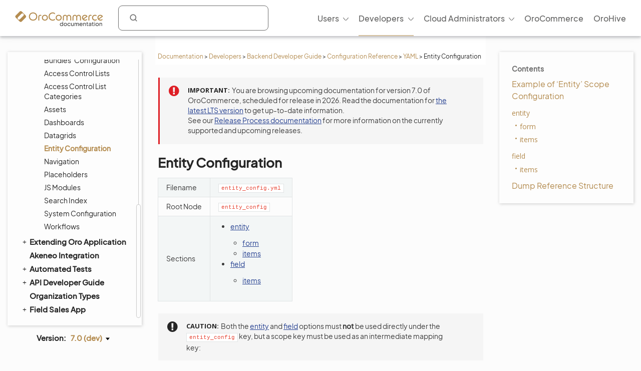

--- FILE ---
content_type: text/html; charset=utf-8
request_url: https://doc.oroinc.com/master/backend/configuration/yaml/entity-config/
body_size: 12803
content:









<!DOCTYPE html>
<html class="no-js" lang="en" >
<head>
  <meta charset="utf-8">
  <meta name="viewport" content="width=device-width, initial-scale=1" />

  <meta name="viewport" content="width=device-width, initial-scale=1.0">
  <meta property="og:title" content="Entity Configuration - OroCommerce, OroCRM and OroPlatform Documentation"/>
  <meta property="og:type" content="website" />
  
      <meta property="og:image" content="https://doc.oroinc.com/master/_static/images/Oroinc.png" />
      <meta property="og:url" content="https://doc.oroinc.com/master/backend/configuration/yaml/entity-config/"/>
  
  <meta property="og:site_name" content="Oro Documentation" />
  <meta property="og:description" content="Find everything you need to use and develop your OroCommerce, OroCRM, and OroPlatform application"/>
  <meta name="twitter:card" content="summary" />
  
  
      <meta name="docsearch:version" content="master" />
  
  
  <title>Entity Configuration - OroCommerce, OroCRM and OroPlatform Documentation</title>
  

  
  
    <link rel="shortcut icon" href="../../../../_static/favicon.ico"/>
  
  
  
    <link rel="canonical" href="https://doc.oroinc.com/backend/configuration/yaml/entity-config/"/>
  

  
  <script type="text/javascript" src="../../../../_static/js/modernizr.min.js?1768946545.9344318"></script>
  
    
      <script type="text/javascript" id="documentation_options" data-url_root="../../../../" src="../../../../_static/documentation_options.js"></script>
        <script src="../../../../_static/jquery.js?v=5d32c60e"></script>
        <script src="../../../../_static/_sphinx_javascript_frameworks_compat.js?v=2cd50e6c"></script>
        <script src="../../../../_static/documentation_options.js?v=2d0d3ff7"></script>
        <script src="../../../../_static/doctools.js?v=9a2dae69"></script>
        <script src="../../../../_static/sphinx_highlight.js?v=dc90522c"></script>
        <script src="../../../../_static/clipboard.min.js?v=a7894cd8"></script>
        <script src="../../../../_static/copybutton.js?v=f281be69"></script>
    
    <script type="text/javascript" src="../../../../_static/js/theme.js?1768946545.9344318"></script>

    

  
  <link href="https://fonts.googleapis.com/css?family=Open+Sans:300,400,600,700&display=swap" rel="stylesheet">
    <link rel="stylesheet" type="text/css" href="../../../../_static/pygments.css?v=fa44fd50" />
    <link rel="stylesheet" type="text/css" href="../../../../_static/css/theme.css?v=33214f34" />
    <link rel="stylesheet" type="text/css" href="../../../../_static/copybutton.css?v=76b2166b" />
    <link rel="stylesheet" type="text/css" href="https://use.fontawesome.com/releases/v5.2.0/css/all.css" /><link rel="stylesheet" href="../../../../_static/css/redesign.css?1768946545.9344318" type="text/css" />
  <link rel="stylesheet" href="../../../../_static/css/layout.css?1768946545.9344318" type="text/css" />
  <link rel="stylesheet" href="../../../../_static/css/algolia.css?1768946545.9344318" type="text/css" />
    <link rel="next" title="Navigation" href="../navigation/" />
    <link rel="prev" title="Datagrids" href="../datagrids/" /> 
  <link rel="stylesheet" href="https://cdn.jsdelivr.net/npm/docsearch.js@2/dist/cdn/docsearch.min.css" />
  <script type="text/javascript" src="../../../../_static/js/jquery.scrollbar.min.js?1768946545.9344318"></script>
  <script type="text/javascript" src="../../../../_static/js/layout.js?1768946545.9344318"></script>
  <script type="text/javascript" src="../../../../_static/js/index.js?1768946545.9344318"></script>
  <script type="text/javascript" src="../../../../_static/js/header.js?1768946545.9344318"></script>
  <script type="text/javascript" src="../../../../_static/js/footer.js?1768946545.9344318"></script>

  <script type="text/javascript" id="algolia-search-js-extra">
    /* <![CDATA[ */
    var algolia_options = {"application_id":"2WFQ209OZ8","search_api_key":"297538082bc72c3ead3b0dc328d9b8ce","doc_search_application_id":"71PYJZ7X87","doc_search_api_key":"abe5d8979c997fda999bc4e9e7e9503f"};
    /* ]]> */
  </script>
</head>

<body class="wy-body-for-nav">
  <div id="page-container" class="hive header-redesign">
    <!-- Google Tag Manager (noscript) -->
<noscript><iframe src="https://www.googletagmanager.com/ns.html?id=GTM-W3M6GJ6"
                  height="0" width="0" style="display:none;visibility:hidden"></iframe></noscript>
<!-- End Google Tag Manager (noscript) -->
     
    























<!-- Header -->
<header id="header" class="header header-redesign">
    <nav class="header__nav redesign n-color" aria-label="mainnavheader">
        <div class="header__nav-global">
            <div class="header__nav-menu header__nav-menu_product">
                menu </div>

            <a href="https://doc.oroinc.com/" class="header__logo header__logo-product n-logo"
               title="Oro Documentation: Find everything you need to use and develop your OroCommerce, OroCRM, and OroPlatform application">
                <img src="../../../../_static/images/doc-logo.svg"
                     alt="Oro Documentation: Find everything you need to use and develop your OroCommerce, OroCRM, and OroPlatform application"
                     class="no-lazy lazyload"
                     src="[data-uri]"><noscript><img
                    src="../../../../_static/images/doc-logo.svg"
                    alt="Oro Documentation: Find everything you need to use and develop your OroCommerce, OroCRM, and OroPlatform application"
                    class="no-lazy"></noscript>
            </a>
            <div class="search search-wrap" tabindex="0">
                <a class="search-button searchButtonAlgolia" accesskey="4"><i class="icon-search"></i></a>
                <div class="field-search form-inline" style="display: none;">
                    
<div id="searchbox" class="search">
    <form role="search" method="get" action="" data-hs-cf-bound="true">
        <div class="field-search2 form-inline2">
            <input type="submit" value="Search the site">
            <div class="ep-autosuggest-container">
                <input type="text" class="search-form" name="q" >
                <div class="ep-autosuggest">
                    <ul class="autosuggest-list" role="listbox"></ul>
                </div>
            </div>
        </div>
    </form>
</div>

<script src="https://cdn.jsdelivr.net/npm/docsearch.js@2/dist/cdn/docsearch.min.js"></script>


    

<script>
    docsearch({
        appId: '71PYJZ7X87',
        apiKey: '92194359ed33b2b76a70c7f8f305a8f0',
        indexName: 'oroinc',
        inputSelector: '#searchbox input[type=text]',
        algoliaOptions: { 'facetFilters': ["version:master"], hitsPerPage: 10 },
        debug: false
    });
</script>

<script type="text/javascript" src="../../../../_static/js/searchbox.js?1768946545.9344318"></script>
                </div>
                <div class="algolia-search-results">
                    <div class="algolia-search-results__tabs">
                        <div class="algolia-search-results__category">
                            <div class="category-subtitle">Result in:</div>
                            <div id="refinements"></div>
                        </div>

                        <div class="algolia-search-results__content all-results js-active">
                            <div id="all-hits"></div>
                        </div>
                        <div class="docsearch">
                        </div>
                    </div>
                </div>
            </div>
            <div class="header__nav-product nav__site">
                <div class="header__nav-product_heading" tabindex="-1">
                    <div class="header__nav-product_item">
                        <div class="header__menu-left_closest">close</div>
                    </div>
                </div>
                <ul class="header__menu header__menu-redesign" id="main_site_menu" role="menubar" aria-label="Main Menu"
                    data-name="main-menu">
                    <li class="header__nav-product_back" tabindex="-1" role="none">
                        <a tabindex="-1" role="none" href="https://oroinc.com/">Back to Oro Inc</a>
                    </li>
                    <li class="header__menu-parent oro-menu-l1 js-menu-children header__menu-l1 level2 widget-bg-orange menu-item menu-item-type-custom menu-item-object-custom "
                        role="none">
                        <a href=""
                           class="level2 widget-bg-orange menu-item menu-item-type-custom menu-item-object-custom header__menu-children js-menu-children-link"
                           aria-haspopup="true" aria-expanded="false" role="menuitem">Users<span
                                class="header__menu-desc"></span></a>
                        <div class="header__menu-wrapper">
                            <div class="header__menu-grid">
                                <ul class="header__menu-list" role="menu" aria-label="Second-level menu Users"
                                    data-name="second-level-menu-users">
                                    <li class="header__menu-list_desc level2-link  menu-item menu-item-type-custom menu-item-object-custom "
                                        role="none">
                                        <a href="/master/user/solution-architect/"
                                           class=" menu-item menu-item-type-custom menu-item-object-custom header__menu-link "
                                           role="menuitem">Solution Architecture<span class="header__menu-desc">Learn about the OroCommerce
                                            architecture, integration points, and the infrastructure to implement it.
                                        </span>
                                        </a>
                                    </li>
                                    <li class="header__menu-list_desc level2-link  menu-item menu-item-type-custom menu-item-object-custom"
                                        role="none">
                                        <a href="/master/user/concept-guides/"
                                           class=" menu-item menu-item-type-custom menu-item-object-custom header__menu-link "
                                           role="menuitem">Concept Guides<span class="header__menu-desc">Get contextual references to detailed
                                                        feature descriptions based on your business use case.
                                            </span></a>
                                    </li>
                                    <li class="header__menu-list_desc level2-link  menu-item menu-item-type-custom menu-item-object-custom"
                                        role="none">
                                        <a href="/master/user/back-office/"
                                           class=" menu-item menu-item-type-custom menu-item-object-custom header__menu-link "
                                           role="menuitem">Back-Office<span class="header__menu-desc">Explore the key features and learn to
                                                        automate workflows, create reporting and much more.
                                            </span></a>
                                    </li>
                                    <li class="header__menu-list_desc level2-link  menu-item menu-item-type-custom menu-item-object-custom "
                                        role="none">
                                        <a href="/master/user/storefront/"
                                           class=" menu-item menu-item-type-custom menu-item-object-custom header__menu-link "
                                           role="menuitem">Commerce Storefront<span class="header__menu-desc">Introduction to OroCommerce default
                                                        storefront navigation, interaction, and browsing.</span></a>
                                    </li>
                                    <li class="header__menu-list_desc level2-link  menu-item menu-item-type-custom menu-item-object-custom "
                                        role="none">
                                        <a href="/master/user/integrations/"
                                           class=" menu-item menu-item-type-custom menu-item-object-custom header__menu-link "
                                           role="menuitem">Integrations<span class="header__menu-desc">Explore OroCommerce's pre-built and
                                                        custom integration options.
                                        </span>
                                        </a>
                                    </li>
                                    <li class="header__menu-list_desc level2-link  menu-item menu-item-type-custom menu-item-object-custom "
                                        role="none">
                                        <a href="/master/user/glossary/"
                                           class=" menu-item menu-item-type-custom menu-item-object-custom header__menu-link "
                                           role="menuitem">Glossary<span class="header__menu-desc">Navigate OroCommerce terms easily with
                                                        our comprehensive glossary guide.
                                        </span>
                                        </a>
                                    </li>
                                </ul>
                                <div class="header__menu-item banner">
                                    <div class="header__banner-content">
                                        <div class="header__menu-title_btn "> Up for a challenge? Validate your skills
                                            and earn the Oro Certificate! </div>
                                        <div class="header__menu-subtitle_btn"></div>
                                    </div>
                                    <ul class="header__menu-list">
                                        <li class="header__menu-btn">
                                            <a href="https://hive.oroinc.com/certifications/"
                                               class="widget5 menu-item menu-item-type-custom menu-item-object-custom header__menu-link"
                                               role="button">Learn More</a>
                                        </li>
                                    </ul>
                                </div>
                            </div>
                        </div>
                    </li>
                    <li class="header__menu-parent oro-menu-l1 js-menu-children header__menu-l1 level2 widget-bg-orange menu-item menu-item-type-custom menu-item-object-custom current-menu-ancestor"
                        role="none">
                        <a href=""
                           class="level2 widget-bg-orange menu-item menu-item-type-custom menu-item-object-custom header__menu-children js-menu-children-link"
                           aria-haspopup="true" aria-expanded="false" role="menuitem">Developers<span
                                class="header__menu-desc"></span></a>
                        <div class="header__menu-wrapper">
                            <div class="header__menu-grid">
                                <ul class="header__menu-list" role="menu" aria-label="Second-level menu Developers"
                                    data-name="second-level-menu-developers">
                                    <li class="header__menu-list_desc level2-link  menu-item menu-item-type-custom menu-item-object-custom "
                                        role="none">
                                        <a href="/master/backend/"
                                           class=" menu-item menu-item-type-custom menu-item-object-custom header__menu-link current-menu-item"
                                           role="menuitem">Backend Developer Guide<span class="header__menu-desc">Comprehensive documentation on
                                                        installing, customizing, and maintaining Oro applications
                                                        efficiently.
                                            </span></a>
                                    </li>
                                    <li class="header__menu-list_desc level2-link  menu-item menu-item-type-custom menu-item-object-custom "
                                        role="none">
                                        <a href="/master/frontend/"
                                           class=" menu-item menu-item-type-custom menu-item-object-custom header__menu-link "
                                           role="menuitem">Frontend Developer Guide<span class="header__menu-desc">Learn to efficiently customize Oro
                                                        apps appearance both on the Storefront and in the
                                                        Back-office.
                                            </span></a>
                                    </li>
                                    <li class="header__menu-list_desc level2-link  menu-item menu-item-type-custom menu-item-object-custom "
                                        role="none">
                                        <a href="/master/bundles/"
                                           class=" menu-item menu-item-type-custom menu-item-object-custom header__menu-link "
                                           role="menuitem">Oro Bundles & Components<span class="header__menu-desc">Explore Oro Config Component and core
                                                        bundle implementation for non-standard
                                                        customizations.</span></a>
                                    </li>
                                    <li class="header__menu-list_desc level2-link  menu-item menu-item-type-custom menu-item-object-custom "
                                        role="none">
                                        <a href="/master/api/"
                                           class=" menu-item menu-item-type-custom menu-item-object-custom header__menu-link "
                                           role="menuitem">Web Services API Guide<span class="header__menu-desc">Integrate Oro functionality into
                                                        third-party systems with REST API guide.
                                        </span>
                                        </a>
                                    </li>
                                    <li class="header__menu-list_desc level2-link  menu-item menu-item-type-custom menu-item-object-custom "
                                        role="none">
                                        <a href="/master/community/"
                                           class=" menu-item menu-item-type-custom menu-item-object-custom header__menu-link "
                                           role="menuitem">Community Guide<span class="header__menu-desc">Learn about the best ways to
                                                        contribute to Oro applications, and engage with the Oro
                                                        community.
                                        </span>
                                        </a>
                                    </li>
                                </ul>
                                <div class="header__menu-item banner">
                                    <div class="header__banner-content">
                                        <div class="header__menu-title_btn "> Up for a challenge? Validate your skills
                                            and earn the Oro Certificate! </div>
                                        <div class="header__menu-subtitle_btn"></div>
                                    </div>
                                    <ul class="header__menu-list">
                                        <li class="header__menu-btn">
                                            <a href="https://hive.oroinc.com/certifications/"
                                               class="widget5 menu-item menu-item-type-custom menu-item-object-custom header__menu-link"
                                               role="button">Learn More</a>
                                        </li>
                                    </ul>
                                </div>
                            </div>
                        </div>
                    </li>
                    <li class="header__menu-parent oro-menu-l1 js-menu-children header__menu-l1 level2 widget-bg-orange menu-item menu-item-type-custom menu-item-object-custom "
                        role="none">
                        <a href=""
                           class="level2 widget-bg-orange menu-item menu-item-type-custom menu-item-object-custom header__menu-children js-menu-children-link"
                           aria-haspopup="true" aria-expanded="false" role="menuitem">Cloud Administrators<span
                                class="header__menu-desc"></span></a>
                        <div class="header__menu-wrapper">
                            <div class="header__menu-grid">
                                <ul class="header__menu-list" role="menu" aria-label="Second-level menu Cloud Administrators"
                                    data-name="second-level-menu-cloud">
                                    <li class="header__menu-list_desc level2-link  menu-item menu-item-type-custom menu-item-object-custom "
                                        role="none">
                                        <a href="/cloud/architecture/"
                                           class=" menu-item menu-item-type-custom menu-item-object-custom header__menu-link "
                                           role="menuitem">Architecture<span class="header__menu-desc">Uncover OroCloud's architecture with
                                                        illustrative diagrams for deeper understanding.
                                            </span></a>
                                    </li>
                                    <li class="header__menu-list_desc level2-link  menu-item menu-item-type-custom menu-item-object-custom "
                                        role="none">
                                        <a href="/cloud/environments/"
                                           class=" menu-item menu-item-type-custom menu-item-object-custom header__menu-link "
                                           role="menuitem">Environment Types<span class="header__menu-desc">Understand OroCommerce environment
                                                        types for tailored deployment options and configurations.
                                            </span></a>
                                    </li>
                                    <li class="header__menu-list_desc level2-link  menu-item menu-item-type-custom menu-item-object-custom  "
                                        role="none">
                                        <a href="/cloud/security/"
                                           class=" menu-item menu-item-type-custom menu-item-object-custom header__menu-link "
                                           role="menuitem">Security<span class="header__menu-desc">Discover OroCloud network diagram and
                                                        Oro's comprehensive security protocols.</span></a>
                                    </li>
                                    <li class="header__menu-list_desc level2-link  menu-item menu-item-type-custom menu-item-object-custom "
                                        role="none">
                                        <a href="/cloud/monitoring/"
                                           class=" menu-item menu-item-type-custom menu-item-object-custom header__menu-link "
                                           role="menuitem">Monitoring<span class="header__menu-desc">Ensure service continuity and
                                                        proactive resource management with OroCloud monitoring
                                                        tools.
                                        </span>
                                        </a>
                                    </li>
                                    <li class="header__menu-list_desc level2-link  menu-item menu-item-type-custom menu-item-object-custom "
                                        role="none">
                                        <a href="/cloud/onboarding/"
                                           class=" menu-item menu-item-type-custom menu-item-object-custom header__menu-link "
                                           role="menuitem">Onboarding<span class="header__menu-desc">Streamline your Oro application
                                                        deployment with our comprehensive onboarding process
                                                        guide.
                                        </span>
                                        </a>
                                    </li>
                                    <li class="header__menu-list_desc level2-link  menu-item menu-item-type-custom menu-item-object-custom "
                                        role="none">
                                        <a href="/cloud/connect-vpn/"
                                           class=" menu-item menu-item-type-custom menu-item-object-custom header__menu-link "
                                           role="menuitem">VPN Connection<span class="header__menu-desc">Learn how to connect OroCloud VPN
                                                        across different operating systems.
                                        </span>
                                        </a>
                                    </li>
                                    <li class="header__menu-list_desc level2-link  menu-item menu-item-type-custom menu-item-object-custom "
                                        role="none">
                                        <a href="/cloud/maintenance/"
                                           class=" menu-item menu-item-type-custom menu-item-object-custom header__menu-link "
                                           role="menuitem">Maintenance<span class="header__menu-desc">Explore the tools to manage
                                                        maintenance tasks within your OroCloud environment.
                                        </span>
                                        </a>
                                    </li>
                                    <li class="header__menu-list_desc level2-link  menu-item menu-item-type-custom menu-item-object-custom "
                                        role="none">
                                        <a href="/cloud/support/"
                                           class=" menu-item menu-item-type-custom menu-item-object-custom header__menu-link "
                                           role="menuitem">Support<span class="header__menu-desc">Discover Oro's support process for Oro
                                                        authorized partners and Enterprise customers.
                                        </span>
                                        </a>
                                    </li>
                                </ul>
                                <div class="header__menu-item banner">
                                    <div class="header__banner-content">
                                        <div class="header__menu-title_btn "> Up for a challenge? Validate your skills
                                            and earn the Oro Certificate! </div>
                                        <div class="header__menu-subtitle_btn"></div>
                                    </div>
                                    <ul class="header__menu-list">
                                        <li class="header__menu-btn">
                                            <a href="https://hive.oroinc.com/certifications/"
                                               class="widget5 menu-item menu-item-type-custom menu-item-object-custom header__menu-link"
                                               role="button">Learn More</a>
                                        </li>
                                    </ul>
                                </div>
                            </div>
                        </div>
                    </li>
                    <li class="header__menu-l1 oro-menu-l1  menu-item menu-item-type-custom menu-item-object-custom"
                        role="none">
                        <a href="https://oroinc.com/b2b-ecommerce/"
                           class=" menu-item menu-item-type-custom menu-item-object-custom header__menu-children"
                           role="menuitem">OroCommerce<span class="header__menu-desc"></span></a>
                    </li>
                    <li class="header__menu-l1 oro-menu-l1  menu-item menu-item-type-custom menu-item-object-custom"
                        role="none">
                        <a href="https://hive.oroinc.com/"
                           class=" menu-item menu-item-type-custom menu-item-object-custom header__menu-children"
                           role="menuitem">OroHive<span class="header__menu-desc"></span></a>
                    </li>
                </ul>
                <div class="header_nav-breadcrumbs_box"></div>
            </div>
        </div>
    </nav>
</header>
<!-- end Header -->
    <div class="content-container">
      <div class="breadcrumbs-container">
        















<nav role="navigation" class="breadcrumbs" aria-label="breadcrumbs navigation">

  <ul class="wy-breadcrumbs">
    
      <li><a href="../../../../">Documentation</a> <span class="sep" aria-hidden="true">></span></li>
        
        
        

        
        
            
                
            
        
        
            <li><a href="../../../.././developer/">Developers</a> <span class="sep" aria-hidden="true">></span></li>
        
        
          <li><a href="../../../">Backend Developer Guide</a> <span class="sep" aria-hidden="true">></span></li>
        
          <li><a href="../../">Configuration Reference</a> <span class="sep" aria-hidden="true">></span></li>
        
          <li><a href="../">YAML</a> <span class="sep" aria-hidden="true">></span></li>
        
      <li>Entity Configuration</li>
    
  </ul>

  
</nav>
      </div>

      <div class="three-columns-layout">
        
        <aside class="sidebar left-sidebar">
          <div class="aside-holder sticky-block">
            <div class="sidebar-holder nav-box">
              <div class="scrollbar-outer">
                <nav class="nav-side">
                  <div class="">
                    
                    <div class="wy-menu wy-menu-vertical" data-spy="affix" role="navigation" aria-label="main navigation">
                      
                        
                        
                          <ul class="current">
<li class="toctree-l1 current"><a class="reference internal" href="../../../">Backend Developer Guide</a><ul class="current">
<li class="toctree-l2"><a class="reference internal" href="../../../setup/">Application Setup and Configuration</a><ul>
<li class="toctree-l3"><a class="reference internal" href="../../../setup/repositories/">Source Code</a></li>
<li class="toctree-l3"><a class="reference internal" href="../../../setup/system-requirements/">System Requirements</a><ul>
<li class="toctree-l4"><a class="reference internal" href="../../../setup/system-requirements/performance-optimization/">Performance Optimization</a></li>
</ul>
</li>
<li class="toctree-l3"><a class="reference internal" href="../../../setup/dev-environment/">Development Environment</a><ul>
<li class="toctree-l4"><a class="reference internal" href="../../../setup/dev-environment/ubuntu/">Setup on Ubuntu</a></li>
<li class="toctree-l4"><a class="reference internal" href="../../../setup/dev-environment/mac/">Setup on macOS</a></li>
<li class="toctree-l4"><a class="reference internal" href="../../../setup/dev-environment/windows/">Setup on Windows</a></li>
<li class="toctree-l4"><a class="reference internal" href="../../../setup/dev-environment/docker-and-symfony/">Docker &amp; Symfony Server</a></li>
<li class="toctree-l4"><a class="reference internal" href="../../../setup/dev-environment/web-server-config/">Web Server Configuration</a></li>
<li class="toctree-l4"><a class="reference internal" href="../../../setup/dev-environment/parameters-yml/">Configuration Parameters</a></li>
<li class="toctree-l4"><a class="reference internal" href="../../../setup/dev-environment/env-vars/">Environment Variables</a></li>
<li class="toctree-l4"><a class="reference internal" href="../../../setup/dev-environment/monitoring/">Healthcheck and Data Monitoring</a></li>
<li class="toctree-l4"><a class="reference internal" href="../../../setup/dev-environment/setup-from-db-dump/">Setup From Database Dump</a></li>
<li class="toctree-l4"><a class="reference internal" href="../../../setup/dev-environment/orodevbox/">Oro Devbox VM</a></li>
</ul>
</li>
<li class="toctree-l3"><a class="reference internal" href="../../../setup/demo-environment/">Demo Environment</a><ul>
<li class="toctree-l4"><a class="reference internal" href="../../../setup/demo-environment/docker/">Docker</a></li>
<li class="toctree-l4"><a class="reference internal" href="../../../setup/demo-environment/aws/">AWS Cloud Platform</a></li>
<li class="toctree-l4"><a class="reference internal" href="../../../setup/demo-environment/gcp/">Google Cloud Platform</a></li>
<li class="toctree-l4"><a class="reference internal" href="../../../setup/demo-environment/azure/">Azure Cloud Platform</a></li>
</ul>
</li>
<li class="toctree-l3"><a class="reference internal" href="../../../setup/jenkins/">Jenkins CI</a></li>
<li class="toctree-l3"><a class="reference internal" href="../../../setup/get-source-files/">Get the Oro Application Source Code</a></li>
<li class="toctree-l3"><a class="reference internal" href="../../../setup/installation/">Installation</a></li>
<li class="toctree-l3"><a class="reference internal" href="../../../setup/installation-in-sub-folder/">Installation in Sub-Folder</a></li>
<li class="toctree-l3"><a class="reference internal" href="../../../setup/post-install/">Post-Install Activities</a><ul>
<li class="toctree-l4"><a class="reference internal" href="../../../setup/post-install/content-restriction/">Content Restrictions</a></li>
<li class="toctree-l4"><a class="reference internal" href="../../../setup/post-install/flat-pricing/">Flat Pricing</a></li>
<li class="toctree-l4"><a class="reference internal" href="../../../setup/post-install/cookies-configuration/">Cookies Configuration</a></li>
<li class="toctree-l4"><a class="reference internal" href="../../../setup/post-install/protect-cookies/">Protected Cookies</a></li>
</ul>
</li>
<li class="toctree-l3"><a class="reference internal" href="../../../setup/demo-data/">Loading Demo Data</a></li>
<li class="toctree-l3"><a class="reference internal" href="../../../setup/launch/">Launch</a></li>
<li class="toctree-l3"><a class="reference internal" href="../../../setup/upgrade-source-code/">Upgrade Source Code</a></li>
<li class="toctree-l3"><a class="reference internal" href="../../../setup/upgrade-to-new-version/">Upgrade Application</a></li>
<li class="toctree-l3"><a class="reference internal" href="../../../setup/deploy-the-update/">Deploy Changes</a></li>
<li class="toctree-l3"><a class="reference internal" href="../../../setup/reinstall/">Reinstall</a></li>
</ul>
</li>
<li class="toctree-l2"><a class="reference internal" href="../../../architecture/">Application Architecture</a><ul>
<li class="toctree-l3"><a class="reference internal" href="../../../architecture/tech-stack/">Technology Stack</a><ul>
<li class="toctree-l4"><a class="reference internal" href="../../../architecture/tech-stack/database/">Database</a></li>
<li class="toctree-l4"><a class="reference internal" href="../../../architecture/tech-stack/file-storage/">File Storage</a></li>
<li class="toctree-l4"><a class="reference internal" href="../../../architecture/tech-stack/session-storage/">Session Storage</a></li>
<li class="toctree-l4"><a class="reference internal" href="../../../architecture/tech-stack/message-queue/">Message Queue</a></li>
<li class="toctree-l4"><a class="reference internal" href="../../../architecture/tech-stack/search/">Search Index</a><ul>
<li class="toctree-l5"><a class="reference internal" href="../../../architecture/tech-stack/search/query-builder/">Query Builder</a></li>
<li class="toctree-l5"><a class="reference internal" href="../../../architecture/tech-stack/search/best-practices/">Best Practices</a></li>
<li class="toctree-l5"><a class="reference internal" href="../../../architecture/tech-stack/search/elastic-tuning/">Elasticsearch Configuration and Tuning</a></li>
<li class="toctree-l5"><a class="reference internal" href="../../../architecture/tech-stack/search/fuzzy-search/">Fuzzy Search</a></li>
<li class="toctree-l5"><a class="reference internal" href="../../../architecture/tech-stack/search/troubleshooting/">Troubleshooting</a></li>
</ul>
</li>
</ul>
</li>
<li class="toctree-l3"><a class="reference internal" href="../../../architecture/structure/">Application Structure</a></li>
<li class="toctree-l3"><a class="reference internal" href="../../../architecture/framework/">Application Framework</a><ul>
<li class="toctree-l4"><a class="reference internal" href="../../../architecture/framework/architecture-principles/">Architecture Principles of Oro Applications</a></li>
</ul>
</li>
<li class="toctree-l3"><a class="reference internal" href="../../../architecture/customization/">Application Customization</a></li>
<li class="toctree-l3"><a class="reference internal" href="../../../architecture/differences/">Differences to Common Symfony Applications</a></li>
<li class="toctree-l3"><a class="reference internal" href="../../../architecture/custom-application/">Custom Oro Application</a></li>
<li class="toctree-l3"><a class="reference internal" href="../../../architecture/bundle-less-structure/">Bundle-less Structure</a></li>
</ul>
</li>
<li class="toctree-l2"><a class="reference internal" href="../../../extension/">Bundles and Extensions</a><ul>
<li class="toctree-l3"><a class="reference internal" href="../../../extension/create-bundle/">Create a Bundle</a></li>
<li class="toctree-l3"><a class="reference internal" href="../../../extension/install-extension/">Install Extension from the Oro Extensions Store</a></li>
<li class="toctree-l3"><a class="reference internal" href="../../../extension/add-extension/">Add an Extension to Oro Extensions Store</a></li>
</ul>
</li>
<li class="toctree-l2"><a class="reference internal" href="../../../entities/">Entities</a><ul>
<li class="toctree-l3"><a class="reference internal" href="../../../entities/create-entities/">Create Entities</a></li>
<li class="toctree-l3"><a class="reference internal" href="../../../entities/migration/">Database Structure Migrations</a></li>
<li class="toctree-l3"><a class="reference internal" href="../../../entities/extend-entities/">Extend Entities</a><ul>
<li class="toctree-l4"><a class="reference internal" href="../../../entities/extend-entities/enums/">Option Enum Set Fields</a></li>
<li class="toctree-l4"><a class="reference internal" href="../../../entities/extend-entities/associations/">Extended Associations</a></li>
<li class="toctree-l4"><a class="reference internal" href="../../../entities/extend-entities/multi-target-associations/">Multi-Target Extended Associations</a></li>
<li class="toctree-l4"><a class="reference internal" href="../../../entities/extend-entities/serialized-fields/">Serialized Fields</a></li>
<li class="toctree-l4"><a class="reference internal" href="../../../entities/extend-entities/validation/">Validation for Extended Fields</a></li>
<li class="toctree-l4"><a class="reference internal" href="../../../entities/extend-entities/define-custom-form-type/">Define Custom Form Type for Fields</a></li>
<li class="toctree-l4"><a class="reference internal" href="../../../entities/extend-entities/extending-rendering/">Extending the Extended Field Rendering</a></li>
</ul>
</li>
<li class="toctree-l3"><a class="reference internal" href="../../../entities/config-entities/">Configure Entities</a><ul>
<li class="toctree-l4"><a class="reference internal" href="../../../entities/config-entities/configure-entity-config-attribute/">Define a New Object Configuration Attribute</a></li>
<li class="toctree-l4"><a class="reference internal" href="../../../entities/config-entities/implementation/">Implementation</a></li>
<li class="toctree-l4"><a class="reference internal" href="../../../entities/config-entities/add-configuration-options/">Add Configuration Options</a></li>
<li class="toctree-l4"><a class="reference internal" href="../../../entities/config-entities/access-entities-configuration/">Access Entities Configuration</a></li>
</ul>
</li>
<li class="toctree-l3"><a class="reference internal" href="../../../entities/create-custom-entities/">Create Custom Entities</a></li>
<li class="toctree-l3"><a class="reference internal" href="../../../entities/entity-merge/">Merge Entities</a></li>
<li class="toctree-l3"><a class="reference internal" href="../../../entities/crud/">CRUD Operations</a></li>
<li class="toctree-l3"><a class="reference internal" href="../../../entities/custom-field-validation/">Custom Field Validation</a></li>
<li class="toctree-l3"><a class="reference internal" href="../../../entities/entity-aliases/">Entity Aliases</a></li>
<li class="toctree-l3"><a class="reference internal" href="../../../entities/entity-activities/">Entity Activities</a></li>
<li class="toctree-l3"><a class="reference internal" href="../../../entities/create-new-activity/">Turn an Entity into an Activity</a></li>
<li class="toctree-l3"><a class="reference internal" href="../../../entities/entity-fallback/">Entity Fallback Values</a></li>
<li class="toctree-l3"><a class="reference internal" href="../../../entities/entity-manager/">Entity Manager</a></li>
<li class="toctree-l3"><a class="reference internal" href="../../../entities/entity-names/">Entity Name Resolver and Providers</a></li>
<li class="toctree-l3"><a class="reference internal" href="../../../entities/entity-class-names/">Entity Class Name Provider</a></li>
<li class="toctree-l3"><a class="reference internal" href="../../../entities/entity-structure-data-provider/">Entity Structure Data Provider</a></li>
<li class="toctree-l3"><a class="reference internal" href="../../../entities/events/">Events</a></li>
<li class="toctree-l3"><a class="reference internal" href="../../../entities/dictionaries/">Dictionaries</a></li>
<li class="toctree-l3"><a class="reference internal" href="../../../entities/doctrine-field-types/">Doctrine Field Types</a></li>
<li class="toctree-l3"><a class="reference internal" href="../../../entities/partial-indexes/">Partial Indexes</a></li>
<li class="toctree-l3"><a class="reference internal" href="../../../entities/profiler-duplicated-queries/">Profiler of Duplicated Queries</a></li>
<li class="toctree-l3"><a class="reference internal" href="../../../entities/query-hint-resolver/">Resolving ORM Query Hints</a></li>
<li class="toctree-l3"><a class="reference internal" href="../../../entities/repositories-as-a-service/">Entity Repositories as a Services</a></li>
<li class="toctree-l3"><a class="reference internal" href="../../../entities/transaction-watchers/">Transaction watchers for Default DBAL Connection</a></li>
<li class="toctree-l3"><a class="reference internal" href="../../../entities/attributes/">Attributes Configuration</a></li>
<li class="toctree-l3"><a class="reference internal" href="../../../entities/data-grids/">Datagrids</a><ul>
<li class="toctree-l4"><a class="reference internal" href="../../../entities/data-grids/how-to-pass-request-parameter-to-grid/">Pass Request Parameters to the Grid</a></li>
<li class="toctree-l4"><a class="reference internal" href="../../../entities/data-grids/pagination/">Enable Entity Pagination</a></li>
</ul>
</li>
<li class="toctree-l3"><a class="reference internal" href="../../../entities/customize-datagrids/">Customize Datagrids</a><ul>
<li class="toctree-l4"><a class="reference internal" href="../../../entities/customize-datagrids/backend/">Backend Datagrid</a><ul>
<li class="toctree-l5"><a class="reference internal" href="../../../entities/customize-datagrids/backend/scopes/">Scopes</a></li>
<li class="toctree-l5"><a class="reference internal" href="../../../entities/customize-datagrids/backend/views-list/">Views List</a></li>
<li class="toctree-l5"><a class="reference internal" href="../../../entities/customize-datagrids/backend/datasources/">Datasources</a><ul>
<li class="toctree-l6"><a class="reference internal" href="../../../entities/customize-datagrids/backend/datasources/array/">Array Datasource</a></li>
<li class="toctree-l6"><a class="reference internal" href="../../../entities/customize-datagrids/backend/datasources/orm/">ORM Datasource</a></li>
</ul>
</li>
<li class="toctree-l5"><a class="reference internal" href="../../../entities/customize-datagrids/backend/parameter-binding/">Parameter Binding</a></li>
<li class="toctree-l5"><a class="reference internal" href="../../../entities/customize-datagrids/backend/extensions/">Extensions</a><ul>
<li class="toctree-l6"><a class="reference internal" href="../../../entities/customize-datagrids/backend/extensions/action/">Action Extension</a></li>
<li class="toctree-l6"><a class="reference internal" href="../../../entities/customize-datagrids/backend/extensions/board/">Board Extension</a></li>
<li class="toctree-l6"><a class="reference internal" href="../../../entities/customize-datagrids/backend/extensions/export/">Export Extension</a></li>
<li class="toctree-l6"><a class="reference internal" href="../../../entities/customize-datagrids/backend/extensions/field-acl/">Field ACL Extension</a></li>
<li class="toctree-l6"><a class="reference internal" href="../../../entities/customize-datagrids/backend/extensions/formatter/">Formatter Extension</a></li>
<li class="toctree-l6"><a class="reference internal" href="../../../entities/customize-datagrids/backend/extensions/grid-views/">Grid Views Extension</a></li>
<li class="toctree-l6"><a class="reference internal" href="../../../entities/customize-datagrids/backend/extensions/inline-editing/">Inline Editing</a></li>
<li class="toctree-l6"><a class="reference internal" href="../../../entities/customize-datagrids/backend/extensions/mass-action/">Mass Action Extension</a></li>
<li class="toctree-l6"><a class="reference internal" href="../../../entities/customize-datagrids/backend/extensions/mode/">Mode Extension</a></li>
<li class="toctree-l6"><a class="reference internal" href="../../../entities/customize-datagrids/backend/extensions/pager/">Pager Extension</a></li>
<li class="toctree-l6"><a class="reference internal" href="../../../entities/customize-datagrids/backend/extensions/sorter/">Sorter Extension</a></li>
<li class="toctree-l6"><a class="reference internal" href="../../../entities/customize-datagrids/backend/extensions/toolbar/">Toolbar Extension</a></li>
<li class="toctree-l6"><a class="reference internal" href="../../../entities/customize-datagrids/backend/extensions/totals/">Totals Extension</a></li>
<li class="toctree-l6"><a class="reference internal" href="../../../entities/customize-datagrids/backend/extensions/organization-column/">Organization Column Extension</a></li>
</ul>
</li>
<li class="toctree-l5"><a class="reference internal" href="../../../entities/customize-datagrids/backend/events/">Events</a></li>
<li class="toctree-l5"><a class="reference internal" href="../../../entities/customize-datagrids/backend/advanced-grid-configuration/">Advanced Grid Configuration</a></li>
<li class="toctree-l5"><a class="reference internal" href="../../../entities/customize-datagrids/backend/editable-grid-cells/">Editable Datagrid Cells</a></li>
<li class="toctree-l5"><a class="reference internal" href="../../../entities/customize-datagrids/backend/selected-fields/">Selected Fields Providers</a></li>
<li class="toctree-l5"><a class="reference internal" href="../../../entities/customize-datagrids/backend/state-providers/">State Providers</a></li>
<li class="toctree-l5"><a class="reference internal" href="../../../entities/customize-datagrids/backend/references-in-configuration/">References in YAML Configuration</a></li>
</ul>
</li>
<li class="toctree-l4"><a class="reference internal" href="../../../entities/customize-datagrids/frontend/">Frontend Datagrid</a><ul>
<li class="toctree-l5"><a class="reference internal" href="../../../entities/customize-datagrids/frontend/extensions/mass-action-configuration/">Mass Action Configuration</a></li>
</ul>
</li>
</ul>
</li>
<li class="toctree-l3"><a class="reference internal" href="../../../entities/acls/">Protect Entities Using ACLs</a></li>
<li class="toctree-l3"><a class="reference internal" href="../../../entities/attachments/">Entity Attachments</a></li>
<li class="toctree-l3"><a class="reference internal" href="../../../entities/customize-crud/">Customize CRUD Pages</a></li>
<li class="toctree-l3"><a class="reference internal" href="../../../entities/fixtures/">Fixtures</a></li>
<li class="toctree-l3"><a class="reference internal" href="../../../entities/sanitize/">Data Sanitization</a></li>
</ul>
</li>
<li class="toctree-l2"><a class="reference internal" href="../../../entities-data-management/">Entities Data Management</a><ul>
<li class="toctree-l3"><a class="reference internal" href="../../../entities-data-management/data-fixtures/">Fixtures and Demo Data</a></li>
<li class="toctree-l3"><a class="reference internal" href="../../../entities-data-management/reports-and-segments/">Reports &amp; Segments</a></li>
<li class="toctree-l3"><a class="reference internal" href="../../../entities-data-management/workflows/">Workflows</a><ul>
<li class="toctree-l4"><a class="reference internal" href="../../../entities-data-management/workflows/intro/">Introduction</a></li>
<li class="toctree-l4"><a class="reference internal" href="../../../entities-data-management/workflows/configuration-reference/">Configuration Reference</a></li>
<li class="toctree-l4"><a class="reference internal" href="../../../entities-data-management/workflows/elements/">Elements</a></li>
<li class="toctree-l4"><a class="reference internal" href="../../../entities-data-management/workflows/create/">Basic Configuration</a></li>
<li class="toctree-l4"><a class="reference internal" href="../../../entities-data-management/workflows/transition-forms/">Transition Forms</a></li>
<li class="toctree-l4"><a class="reference internal" href="../../../entities-data-management/workflows/transition-services/">Transition Services</a></li>
<li class="toctree-l4"><a class="reference internal" href="../../../entities-data-management/workflows/translations-wizard/">Translation Wizard</a></li>
<li class="toctree-l4"><a class="reference internal" href="../../../entities-data-management/workflows/workflow-events/">Workflow Events</a></li>
<li class="toctree-l4"><a class="reference internal" href="../../../entities-data-management/workflows/config-example/">Configuration Example</a></li>
</ul>
</li>
<li class="toctree-l3"><a class="reference internal" href="../../../entities-data-management/actions/">Operations (Actions)</a><ul>
<li class="toctree-l4"><a class="reference internal" href="../../../entities-data-management/actions/glossary/">Glossary</a></li>
<li class="toctree-l4"><a class="reference internal" href="../../../entities-data-management/actions/buttons/">Buttons</a></li>
<li class="toctree-l4"><a class="reference internal" href="../../../entities-data-management/actions/action-groups/">Action Groups</a></li>
<li class="toctree-l4"><a class="reference internal" href="../../../entities-data-management/actions/configuration-reference/">Configuration Reference</a></li>
<li class="toctree-l4"><a class="reference internal" href="../../../entities-data-management/actions/actions-conditions/">Actions and Conditions</a></li>
<li class="toctree-l4"><a class="reference internal" href="../../../entities-data-management/actions/commands/">Console Commands</a></li>
</ul>
</li>
<li class="toctree-l3"><a class="reference internal" href="../../../entities-data-management/processes/">Processes</a></li>
<li class="toctree-l3"><a class="reference internal" href="../../../entities-data-management/data-audit/">Data Audit</a></li>
</ul>
</li>
<li class="toctree-l2"><a class="reference internal" href="../../../security/">Security</a><ul>
<li class="toctree-l3"><a class="reference internal" href="../../../security/acl/">Introduction to Security in Oro Applications</a></li>
<li class="toctree-l3"><a class="reference internal" href="../../../security/acl-manager/">ACL Manager</a></li>
<li class="toctree-l3"><a class="reference internal" href="../../../security/permissions/">Custom Permissions</a></li>
<li class="toctree-l3"><a class="reference internal" href="../../../security/field-acl/">Field ACL</a></li>
<li class="toctree-l3"><a class="reference internal" href="../../../security/configurable-permissions/">Configurable Permissions</a></li>
<li class="toctree-l3"><a class="reference internal" href="../../../security/csrf-protection/">CSRF Protection</a></li>
<li class="toctree-l3"><a class="reference internal" href="../../../security/access-rules/">Access Rules</a></li>
<li class="toctree-l3"><a class="reference internal" href="../../../security/role-based-access-control/">Access Control</a></li>
<li class="toctree-l3"><a class="reference internal" href="../../../security/custom-listeners/">Custom listeners</a></li>
<li class="toctree-l3"><a class="reference internal" href="../../../security/example/">Access Levels and Ownership (Example)</a></li>
<li class="toctree-l3"><a class="reference internal" href="../../../security/global-view-entities/">Global View Entities</a></li>
<li class="toctree-l3"><a class="reference internal" href="../../../security/security-headers/">HTTP Security Response Headers</a></li>
</ul>
</li>
<li class="toctree-l2"><a class="reference internal" href="../../../translations/">Translation and Localization</a><ul>
<li class="toctree-l3"><a class="reference internal" href="../../../translations/translations/">Content and User Interface Translation</a></li>
<li class="toctree-l3"><a class="reference internal" href="../../../translations/configuration/">Translation Configuration</a></li>
<li class="toctree-l3"><a class="reference internal" href="../../../translations/data-fixtures/">Data Fixtures</a></li>
<li class="toctree-l3"><a class="reference internal" href="../../../translations/migrations/">Schema Migrations</a></li>
<li class="toctree-l3"><a class="reference internal" href="../../../translations/localization/">Localization</a></li>
<li class="toctree-l3"><a class="reference internal" href="../../../translations/translations-add-to-source-code/">Add Translations to Source Code</a></li>
</ul>
</li>
<li class="toctree-l2"><a class="reference internal" href="../../../integrations/">Integrations</a><ul>
<li class="toctree-l3"><a class="reference internal" href="../../../integrations/integration-config/">Oro Integration Bundle</a><ul>
<li class="toctree-l4"><a class="reference internal" href="../../../integrations/integration-config/create-integration/">Basic Implementation</a></li>
<li class="toctree-l4"><a class="reference internal" href="../../../integrations/integration-config/configuration-reference/">Configuration Reference</a></li>
<li class="toctree-l4"><a class="reference internal" href="../../../integrations/integration-config/additional-settings/">Additional Serializable Fields</a></li>
<li class="toctree-l4"><a class="reference internal" href="../../../integrations/integration-config/reverse-sync/">Reverse Synchronization</a></li>
<li class="toctree-l4"><a class="reference internal" href="../../../integrations/integration-config/default-integration-owner/">Default Owner for Integration Related Entities</a></li>
<li class="toctree-l4"><a class="reference internal" href="../../../integrations/integration-config/additional-capabilities/">Additional Capabilities</a></li>
</ul>
</li>
<li class="toctree-l3"><a class="reference internal" href="../../../integrations/import-export/">Import and Export</a><ul>
<li class="toctree-l4"><a class="reference internal" href="../../../integrations/import-export/overview/">Overview</a></li>
<li class="toctree-l4"><a class="reference internal" href="../../../integrations/import-export/domain-model/">Domain Model</a></li>
<li class="toctree-l4"><a class="reference internal" href="../../../integrations/import-export/gaufrette/">Gaufrette</a></li>
<li class="toctree-l4"><a class="reference internal" href="../../../integrations/import-export/fields-configuration/">Fields Configuration</a></li>
<li class="toctree-l4"><a class="reference internal" href="../../../integrations/import-export/import-export/">Import and Export Entities</a></li>
<li class="toctree-l4"><a class="reference internal" href="../../../integrations/import-export/events/">Events</a></li>
<li class="toctree-l4"><a class="reference internal" href="../../../integrations/import-export/customize-import-export/">Extend Entities to Support Bulk Import and Export</a></li>
<li class="toctree-l4"><a class="reference internal" href="../../../integrations/import-export/accelerate-import/">Accelerate Import</a></li>
<li class="toctree-l4"><a class="reference internal" href="../../../integrations/import-export/rows-postponing/">Postponing Rows</a></li>
<li class="toctree-l4"><a class="reference internal" href="../../../integrations/import-export/import-with-custom-format-via-batch-api/">Import Custom Format File Via Batch API</a></li>
</ul>
</li>
<li class="toctree-l3"><a class="reference internal" href="../../../integrations/api-based/">API-Based Integration</a></li>
<li class="toctree-l3"><a class="reference internal" href="../../../integrations/initial-data-load/">Initial Data Loading</a></li>
<li class="toctree-l3"><a class="reference internal" href="../../../integrations/notification-alerts/">Notification Alerts</a></li>
</ul>
</li>
<li class="toctree-l2"><a class="reference internal" href="../../../dashboards/">Dashboards</a></li>
<li class="toctree-l2"><a class="reference internal" href="../../../navigation/">Navigation</a></li>
<li class="toctree-l2"><a class="reference internal" href="../../../emails/">Emails</a></li>
<li class="toctree-l2"><a class="reference internal" href="../../../mq/">Message Queue</a><ul>
<li class="toctree-l3"><a class="reference internal" href="../../../mq/message-queue-topics/">Message Queue Topics</a></li>
<li class="toctree-l3"><a class="reference internal" href="../../../mq/message-queue-jobs/">Message Queue Jobs</a></li>
<li class="toctree-l3"><a class="reference internal" href="../../../mq/consumer/">Consumer</a><ul>
<li class="toctree-l4"><a class="reference internal" href="../../../mq/consumer/reset-container/">Resetting Container</a></li>
</ul>
</li>
<li class="toctree-l3"><a class="reference internal" href="../../../mq/security-context/">Security Context</a></li>
<li class="toctree-l3"><a class="reference internal" href="../../../mq/logging/">Logging, Error Handling and Debugging</a><ul>
<li class="toctree-l4"><a class="reference internal" href="../../../mq/logging/elk-stack/">Writing Logs to ELK Stack</a></li>
</ul>
</li>
<li class="toctree-l3"><a class="reference internal" href="../../../mq/testing/">Testing</a></li>
<li class="toctree-l3"><a class="reference internal" href="../../../mq/rabbit-mq/">RabbitMQ (Enterprise Edition Only)</a><ul>
<li class="toctree-l4"><a class="reference internal" href="../../../mq/rabbit-mq/rabbitmq-command-lines/">Command Lines</a></li>
<li class="toctree-l4"><a class="reference internal" href="../../../mq/rabbit-mq/rabbitmq-exchanges/">RabbitMQ Exchanges</a></li>
<li class="toctree-l4"><a class="reference internal" href="../../../mq/rabbit-mq/divide-single-queue-to-separate-queues/">Divide Queue to Separate Queues</a></li>
<li class="toctree-l4"><a class="reference internal" href="../../../mq/rabbit-mq/rabbit-mq-in-production/">Configure RabbitMQ for Production</a></li>
<li class="toctree-l4"><a class="reference internal" href="../../../mq/rabbit-mq/redeliver-with-limited-attempts/">Re-deliver Message with Limited Attempts</a></li>
<li class="toctree-l4"><a class="reference internal" href="../../../mq/rabbit-mq/backup-and-restore/">Backup and Restore</a></li>
<li class="toctree-l4"><a class="reference internal" href="../../../mq/rabbit-mq/troubleshooting/">Troubleshooting</a></li>
</ul>
</li>
<li class="toctree-l3"><a class="reference internal" href="../../../mq/supervisord/">Supervisord</a></li>
<li class="toctree-l3"><a class="reference internal" href="../../../mq/stackdriver/">Writing Logs to Stackdriver</a></li>
<li class="toctree-l3"><a class="reference internal" href="../../../mq/filtering-messages/">Filtering Messages in the Message Producer</a></li>
<li class="toctree-l3"><a class="reference internal" href="../../../mq/buffering-messages/">Buffering Messages in the Message Producer</a></li>
<li class="toctree-l3"><a class="reference internal" href="../../../mq/delayed-messages/">Delaying Messages</a></li>
</ul>
</li>
<li class="toctree-l2"><a class="reference internal" href="../../../cron/">Cron</a></li>
<li class="toctree-l2"><a class="reference internal" href="../../../websockets/">WebSocket Notifications</a><ul>
<li class="toctree-l3"><a class="reference internal" href="../../../websockets/recipes/">Websocket Recipes</a><ul>
<li class="toctree-l4"><a class="reference internal" href="../../../websockets/recipes/maintenance-mode/">Use Maintenance Mode Notifications in Oro Applications</a></li>
<li class="toctree-l4"><a class="reference internal" href="../../../websockets/recipes/content-outdating-notifications/">Use Content Outdated Notifications in Oro Applications</a></li>
<li class="toctree-l4"><a class="reference internal" href="../../../websockets/recipes/create-topic-and-handler/">Create a Topic and a Handler for Publishing and Subscribing</a></li>
<li class="toctree-l4"><a class="reference internal" href="../../../websockets/recipes/publish-to-topic/">Publish Messages to Existing Topics</a></li>
<li class="toctree-l4"><a class="reference internal" href="../../../websockets/recipes/authentication-autorization/">Use Authentication and Authorization in WebSocket Connections</a></li>
</ul>
</li>
<li class="toctree-l3"><a class="reference internal" href="../../../websockets/configuration/">WebSocket Connection Configuration</a></li>
</ul>
</li>
<li class="toctree-l2"><a class="reference internal" href="../../../scopes/">Scopes</a></li>
<li class="toctree-l2"><a class="reference internal" href="../../../feature-toggle/">Feature Toggle</a></li>
<li class="toctree-l2"><a class="reference internal" href="../../../logging/">Logging</a></li>
<li class="toctree-l2"><a class="reference internal" href="../../../system-configuration/">System Configuration</a></li>
<li class="toctree-l2 current"><a class="reference internal" href="../../">Configuration Reference</a><ul class="current">
<li class="toctree-l3"><a class="reference internal" href="../../annotation/">Attributes</a><ul>
<li class="toctree-l4"><a class="reference internal" href="../../annotation/acl/">#[Acl]</a></li>
<li class="toctree-l4"><a class="reference internal" href="../../annotation/acl-ancestor/">#[AclAncestor]</a></li>
<li class="toctree-l4"><a class="reference internal" href="../../annotation/config/">#[Config]</a></li>
<li class="toctree-l4"><a class="reference internal" href="../../annotation/config-field/">#[ConfigField]</a></li>
<li class="toctree-l4"><a class="reference internal" href="../../annotation/title-template/">#[TitleTemplate]</a></li>
</ul>
</li>
<li class="toctree-l3 current"><a class="reference internal" href="../">YAML</a><ul class="current">
<li class="toctree-l4"><a class="reference internal" href="../bundles-config/">Bundles’ Configuration</a></li>
<li class="toctree-l4"><a class="reference internal" href="../acls/">Access Control Lists</a></li>
<li class="toctree-l4"><a class="reference internal" href="../acl-categories/">Access Control List Categories</a></li>
<li class="toctree-l4"><a class="reference internal" href="../assets/">Assets</a></li>
<li class="toctree-l4"><a class="reference internal" href="../dashboards/">Dashboards</a></li>
<li class="toctree-l4"><a class="reference internal" href="../datagrids/">Datagrids</a></li>
<li class="toctree-l4 current"><a class="current reference internal" href="#">Entity Configuration</a></li>
<li class="toctree-l4"><a class="reference internal" href="../navigation/">Navigation</a></li>
<li class="toctree-l4"><a class="reference internal" href="../placeholders/">Placeholders</a></li>
<li class="toctree-l4"><a class="reference internal" href="../jsmodules/">JS Modules</a></li>
<li class="toctree-l4"><a class="reference internal" href="../search/">Search Index</a></li>
<li class="toctree-l4"><a class="reference internal" href="../system-configuration/">System Configuration</a></li>
<li class="toctree-l4"><a class="reference internal" href="../workflows/">Workflows</a></li>
</ul>
</li>
</ul>
</li>
<li class="toctree-l2"><a class="reference internal" href="../../../extend-commerce/">Extending Oro Application</a><ul>
<li class="toctree-l3"><a class="reference internal" href="../../../extend-commerce/payment/">Create Payment Method Integrations</a></li>
<li class="toctree-l3"><a class="reference internal" href="../../../extend-commerce/shipping/">Create Shipping Method Integrations</a></li>
<li class="toctree-l3"><a class="reference internal" href="../../../extend-commerce/how-to-co-install-applications/">Add OroCommerce Capabilities to an OroCRM Application</a></li>
<li class="toctree-l3"><a class="reference internal" href="../../../extend-commerce/checkout-customization-methods/">Common Checkout Customization Methods</a></li>
</ul>
</li>
<li class="toctree-l2"><a class="reference internal" href="../../../third-party-extensions/">Akeneo Integration</a></li>
<li class="toctree-l2"><a class="reference internal" href="../../../automated-tests/">Automated Tests</a><ul>
<li class="toctree-l3"><a class="reference internal" href="../../../automated-tests/e2e/">End-to-End</a></li>
<li class="toctree-l3"><a class="reference internal" href="../../../automated-tests/behat/">Integration</a></li>
<li class="toctree-l3"><a class="reference internal" href="../../../automated-tests/functional/">Functional</a></li>
<li class="toctree-l3"><a class="reference internal" href="../../../automated-tests/k6-performance-tests/">k6 Performance Tests</a></li>
<li class="toctree-l3"><a class="reference internal" href="../../../automated-tests/debug-behat-tests/">Debug Behat Tests</a></li>
</ul>
</li>
<li class="toctree-l2"><a class="reference internal" href="../../../api/">API Developer Guide</a><ul>
<li class="toctree-l3"><a class="reference internal" href="../../../api/commands/">CLI Commands</a></li>
<li class="toctree-l3"><a class="reference internal" href="../../../api/security/">Configure Stateless Security Firewalls</a></li>
<li class="toctree-l3"><a class="reference internal" href="../../../api/firewall-authenticators/">Configure Feature Depended Firewall Authenticators</a></li>
<li class="toctree-l3"><a class="reference internal" href="../../../api/configuration-general/">General Configuration</a></li>
<li class="toctree-l3"><a class="reference internal" href="../../../api/configuration/">Configuration Reference</a></li>
<li class="toctree-l3"><a class="reference internal" href="../../../api/configuration-extra/">Configuration Extras</a></li>
<li class="toctree-l3"><a class="reference internal" href="../../../api/configuration-extensions/">Configuration Extensions</a></li>
<li class="toctree-l3"><a class="reference internal" href="../../../api/forms/">Forms and Validators Configuration</a></li>
<li class="toctree-l3"><a class="reference internal" href="../../../api/documentation/">Documenting API Resources</a></li>
<li class="toctree-l3"><a class="reference internal" href="../../../api/actions/">Actions</a></li>
<li class="toctree-l3"><a class="reference internal" href="../../../api/request-type/">Request Type</a></li>
<li class="toctree-l3"><a class="reference internal" href="../../../api/processors/">Processors</a></li>
<li class="toctree-l3"><a class="reference internal" href="../../../api/headers/">Headers</a></li>
<li class="toctree-l3"><a class="reference internal" href="../../../api/filters/">Filters</a></li>
<li class="toctree-l3"><a class="reference internal" href="../../../api/post-processors/">Post Processors</a></li>
<li class="toctree-l3"><a class="reference internal" href="../../../api/how-to/">How to</a></li>
<li class="toctree-l3"><a class="reference internal" href="../../../api/cors/">CORS Configuration</a></li>
<li class="toctree-l3"><a class="reference internal" href="../../../api/cors-open-api/">CORS Configuration for Published OpenAPI Specifications</a></li>
<li class="toctree-l3"><a class="reference internal" href="../../../api/testing/">Testing REST API</a></li>
<li class="toctree-l3"><a class="reference internal" href="../../../api/storefront/">Storefront REST API</a></li>
<li class="toctree-l3"><a class="reference internal" href="../../../api/storefront-routes/">Storefront Routes</a></li>
<li class="toctree-l3"><a class="reference internal" href="../../../api/batch-api/">Batch API</a></li>
</ul>
</li>
<li class="toctree-l2"><a class="reference internal" href="../../../organization-types/">Organization Types</a></li>
<li class="toctree-l2"><a class="reference internal" href="../../../field-sales-app/">Field Sales App</a><ul>
<li class="toctree-l3"><a class="reference internal" href="../../../field-sales-app/configuration/">Configuration Reference</a></li>
</ul>
</li>
</ul>
</li>
</ul>

                        
                      
                    </div>
                    
                  </div>
                </nav>
              </div>
            </div>
              
                
<div class="switcher-container">
    <strong class="doc-title">Version:</strong>
    <div class="documentation-version-switcher">
        <div class="version">7.0 (dev)</div>
        <ul class="documentation-version">
                    
                        
                    
                    
                        <li><a href="/5.1/backend/configuration/yaml/entity-config/">5.1</a></li>
                    
                    
                        
                    
                    
                        <li><a href="/6.0/backend/configuration/yaml/entity-config/">6.0</a></li>
                    
                    
                        
                    
                    
                        <li><a href="/backend/configuration/yaml/entity-config/">6.1 (latest)</a></li>
                    
                    
                        
                    
                    
                        <li><a href="#">7.0 (dev)</a></li>
                    
        </ul>
    </div>
</div>
<!---->

<!---->

              
          </div>
        </aside>
        
        
        <aside class="sidebar right-sidebar">
          <div class="aside-holder sticky-block sticky-desktop-only">
            <div class="sidebar-holder">
              <div class="scrollbar-outer">
                <nav class="contents-table">
                  
                  
                    <ul>
<li><a class="reference internal" href="#">Contents</a><ul>
<li><a class="reference internal" href="#example-of-entity-scope-configuration">Example of ‘Entity’ Scope Configuration</a></li>
<li><a class="reference internal" href="#entity"><code class="docutils literal notranslate"><span class="pre">entity</span></code></a><ul>
<li><a class="reference internal" href="#form"><code class="docutils literal notranslate"><span class="pre">form</span></code></a></li>
<li><a class="reference internal" href="#items"><code class="docutils literal notranslate"><span class="pre">items</span></code></a></li>
</ul>
</li>
<li><a class="reference internal" href="#field"><code class="docutils literal notranslate"><span class="pre">field</span></code></a><ul>
<li><a class="reference internal" href="#reference-entity-config-field-items"><code class="docutils literal notranslate"><span class="pre">items</span></code></a></li>
</ul>
</li>
<li><a class="reference internal" href="#dump-reference-structure">Dump Reference Structure</a></li>
</ul>
</li>
</ul>

                </nav>
              </div>
            </div>
          </div>
        </aside>
        
        <div class="main-column">
          
            <div class="rst-content">
              
              <div role="main" class="document" itemscope="itemscope" itemtype="http://schema.org/Article">
                <div itemprop="articleBody">
                  
        <div class="admonition important">
            <p class="first admonition-title">Important</p>
                <p class="last">
                                
                                    
                                
                                You are browsing upcoming documentation for version 7.0 of OroCommerce, scheduled for release in 2026. Read the documentation for <a href="/backend/configuration/yaml/entity-config/">the latest LTS version</a> to get up-to-date information.
                </p>
                <p class="last">
                    See our <a href="https://doc.oroinc.com/community/release-process/#orocommerce-and-orocrm-enterprise-edition-releases-and-support-cycle" target="_blank">Release Process documentation</a> for more information on the currently supported and upcoming releases.
                </p>
        </div>
                    
                  
  <section id="entity-configuration">
<span id="yaml-format-config-entity"></span><h1>Entity Configuration<a class="headerlink" href="#entity-configuration" title="Link to this heading">&nbsp;</a></h1>
<table class="docutils align-default">
<tbody>
<tr class="row-odd"><td><p>Filename</p></td>
<td><p><code class="docutils literal notranslate"><span class="pre">entity_config.yml</span></code></p></td>
</tr>
<tr class="row-even"><td><p>Root Node</p></td>
<td><p><code class="docutils literal notranslate"><span class="pre">entity_config</span></code></p></td>
</tr>
<tr class="row-odd"><td><p>Sections</p></td>
<td><ul class="simple">
<li><p><a class="reference internal" href="#entity">entity</a></p>
<ul>
<li><p><a class="reference internal" href="#form">form</a></p></li>
<li><p><a class="reference internal" href="#reference-entity-config-entity-items"><span class="std std-ref">items</span></a></p></li>
</ul>
</li>
<li><p><a class="reference internal" href="#field">field</a></p>
<ul>
<li><p><a class="reference internal" href="#reference-entity-config-field-items"><span class="std std-ref">items</span></a></p></li>
</ul>
</li>
</ul>
</td>
</tr>
</tbody>
</table>
<div class="admonition caution">
<p class="admonition-title">Caution</p>
<p>Both the <a class="reference internal" href="#entity">entity</a> and <a class="reference internal" href="#field">field</a> options must <strong>not</strong> be used directly under the
<code class="docutils literal notranslate"><span class="pre">entity_config</span></code> key, but a scope key must be used as an intermediate mapping key:</p>
<div class="literal-block-wrapper docutils container" id="id2">
<div class="code-block-caption"><span class="caption-text">src/Acme/Bundle/DemoBundle/Resources/config/oro/entity_config.yml</span><a class="headerlink" href="#id2" title="Link to this code">&nbsp;</a></div>
<div class="highlight-yaml notranslate"><div class="highlight"><pre><span></span><span class="nt">entity_config</span><span class="p">:</span>
<span class="w">    </span><span class="nt">demo_scope</span><span class="p">:</span>
<span class="w">        </span><span class="c1"># ...</span>
</pre></div>
</div>
</div>
<p>This scope is later referred to with the <code class="docutils literal notranslate"><span class="pre">defaultValues</span></code> option of the <code class="docutils literal notranslate"><span class="pre">#[Config]</span></code> and
<code class="docutils literal notranslate"><span class="pre">#[ConfigField]</span></code> attributes.</p>
</div>
<section id="example-of-entity-scope-configuration">
<h2>Example of ‘Entity’ Scope Configuration<a class="headerlink" href="#example-of-entity-scope-configuration" title="Link to this heading">&nbsp;</a></h2>
<div class="highlight-yaml notranslate"><div class="highlight"><pre><span></span><span class="nt">entity_config</span><span class="p">:</span>
<span class="w">    </span><span class="c1"># An example of &#39;entity&#39; scope configuration</span>
<span class="w">    </span><span class="nt">entity</span><span class="p">:</span><span class="w">                                                         </span><span class="c1"># configuration scope name</span>
<span class="w">        </span><span class="nt">entity</span><span class="p">:</span><span class="w">                                                     </span><span class="c1"># config block for Entity instance</span>

<span class="w">            </span><span class="nt">form</span><span class="p">:</span><span class="w">                                                   </span><span class="c1"># A configuration of a form used to configure an entity</span>
<span class="w">                </span><span class="nt">block_config</span><span class="p">:</span><span class="w">                                       </span><span class="c1">#</span>
<span class="w">                    </span><span class="nt">entity</span><span class="p">:</span><span class="w">                                         </span><span class="c1"># A name of form block</span>
<span class="w">                        </span><span class="nt">priority</span><span class="p">:</span><span class="w">           </span><span class="l l-Scalar l-Scalar-Plain">20</span><span class="w">                      </span><span class="c1"># A display order (sort order) of this form block. This is an optional attribute</span>
<span class="w">                        </span><span class="nt">title</span><span class="p">:</span><span class="w">              </span><span class="s">&#39;General&#39;</span><span class="w">               </span><span class="c1"># A title of this form block</span>
<span class="w">                        </span><span class="nt">subblocks</span><span class="p">:</span><span class="w">                                  </span><span class="c1"># Form sub blocks configuration</span>
<span class="w">                            </span><span class="nt">base</span><span class="p">:</span>
<span class="w">                                </span><span class="nt">title</span><span class="p">:</span><span class="w">      </span><span class="s">&#39;General</span><span class="nv"> </span><span class="s">Information&#39;</span>

<span class="w">            </span><span class="nt">items</span><span class="p">:</span><span class="w">                                                  </span><span class="c1"># A configuration of Entity properties</span>

<span class="w">                </span><span class="nt">label</span><span class="p">:</span><span class="w">                                              </span><span class="c1"># A property code</span>
<span class="w">                    </span><span class="nt">options</span><span class="p">:</span><span class="w">                                        </span><span class="c1"># A property options</span>
<span class="w">                        </span><span class="nt">priority</span><span class="p">:</span><span class="w">           </span><span class="l l-Scalar l-Scalar-Plain">20</span><span class="w">                      </span><span class="c1"># The default sort order (will be used in grid and form if not specified)</span>
<span class="w">                        </span><span class="nt">indexed</span><span class="p">:</span><span class="w">            </span><span class="l l-Scalar l-Scalar-Plain">true</span><span class="w">                    </span><span class="c1"># If a property is filterable or sortable in a data grid it should be indexed</span>

<span class="w">                    </span><span class="nt">grid</span><span class="p">:</span><span class="w">                                           </span><span class="c1"># Define how this property is displayed in a data grid (same as in DatagridManager)</span>
<span class="w">                        </span><span class="nt">type</span><span class="p">:</span><span class="w">               </span><span class="l l-Scalar l-Scalar-Plain">string</span>
<span class="w">                        </span><span class="nt">label</span><span class="p">:</span><span class="w">              </span><span class="s">&#39;Label&#39;</span>
<span class="w">                        </span><span class="nt">filter_type</span><span class="p">:</span><span class="w">        </span><span class="l l-Scalar l-Scalar-Plain">string</span>
<span class="w">                        </span><span class="nt">required</span><span class="p">:</span><span class="w">           </span><span class="l l-Scalar l-Scalar-Plain">true</span>
<span class="w">                        </span><span class="nt">sortable</span><span class="p">:</span><span class="w">           </span><span class="l l-Scalar l-Scalar-Plain">true</span>
<span class="w">                        </span><span class="nt">filterable</span><span class="p">:</span><span class="w">         </span><span class="l l-Scalar l-Scalar-Plain">true</span>
<span class="w">                        </span><span class="nt">show_filter</span><span class="p">:</span><span class="w">        </span><span class="l l-Scalar l-Scalar-Plain">true</span>
<span class="w">                    </span><span class="nt">form</span><span class="p">:</span><span class="w">                                           </span><span class="c1"># Define how this property is displayed on the Entity update form</span>
<span class="w">                        </span><span class="nt">type</span><span class="p">:</span><span class="w">               </span><span class="l l-Scalar l-Scalar-Plain">text</span><span class="w">                    </span><span class="c1"># A form field type</span>
<span class="w">                        </span><span class="nt">options</span><span class="p">:</span>
<span class="w">                            </span><span class="nt">block</span><span class="p">:</span><span class="w">          </span><span class="l l-Scalar l-Scalar-Plain">entity</span><span class="w">                  </span><span class="c1"># A name of form block this field will be rendered ( specified in entity.form.block_config)</span>
<span class="w">                            </span><span class="nt">subblock</span><span class="p">:</span><span class="w">       </span><span class="l l-Scalar l-Scalar-Plain">base</span><span class="w">                    </span><span class="c1"># A name of form sub block this field will be rendered ( specified in entity.form.block_config.subblocks)</span>
<span class="w">                            </span><span class="nt">required</span><span class="p">:</span><span class="w">       </span><span class="l l-Scalar l-Scalar-Plain">true</span><span class="w">                    </span><span class="c1"># Specify whether this field is required or not</span>

<span class="w">        </span><span class="nt">field</span><span class="p">:</span><span class="w">                                                      </span><span class="c1"># A configuration of a form used to configure entity field</span>
<span class="w">            </span><span class="nt">items</span><span class="p">:</span>
<span class="w">                </span><span class="nt">auditable</span><span class="p">:</span>
<span class="w">                    </span><span class="nt">options</span><span class="p">:</span>
<span class="w">                        </span><span class="nt">priority</span><span class="p">:</span><span class="w">           </span><span class="l l-Scalar l-Scalar-Plain">60</span>
<span class="w">                        </span><span class="nt">indexed</span><span class="p">:</span><span class="w">            </span><span class="l l-Scalar l-Scalar-Plain">true</span>
<span class="w">                    </span><span class="nt">grid</span><span class="p">:</span>
<span class="w">                        </span><span class="nt">type</span><span class="p">:</span><span class="w">               </span><span class="l l-Scalar l-Scalar-Plain">boolean</span>
<span class="w">                        </span><span class="nt">label</span><span class="p">:</span><span class="w">              </span><span class="s">&#39;Auditable&#39;</span>
<span class="w">                        </span><span class="nt">filter_type</span><span class="p">:</span><span class="w">        </span><span class="l l-Scalar l-Scalar-Plain">boolean</span>
<span class="w">                        </span><span class="nt">required</span><span class="p">:</span><span class="w">           </span><span class="l l-Scalar l-Scalar-Plain">true</span>
<span class="w">                        </span><span class="nt">sortable</span><span class="p">:</span><span class="w">           </span><span class="l l-Scalar l-Scalar-Plain">true</span>
<span class="w">                        </span><span class="nt">filterable</span><span class="p">:</span><span class="w">         </span><span class="l l-Scalar l-Scalar-Plain">true</span>
<span class="w">                        </span><span class="nt">show_filter</span><span class="p">:</span><span class="w">        </span><span class="l l-Scalar l-Scalar-Plain">false</span>
<span class="w">                    </span><span class="nt">form</span><span class="p">:</span>
<span class="w">                        </span><span class="nt">type</span><span class="p">:</span><span class="w">               </span><span class="l l-Scalar l-Scalar-Plain">choice</span>
<span class="w">                        </span><span class="nt">options</span><span class="p">:</span>
<span class="w">                            </span><span class="nt">choices</span><span class="p">:</span><span class="w">        </span><span class="p p-Indicator">[</span><span class="s">&#39;No&#39;</span><span class="p p-Indicator">,</span><span class="w"> </span><span class="s">&#39;Yes&#39;</span><span class="p p-Indicator">]</span>
<span class="w">                            </span><span class="nt">empty_value</span><span class="p">:</span><span class="w">    </span><span class="l l-Scalar l-Scalar-Plain">false</span>
<span class="w">                            </span><span class="nt">block</span><span class="p">:</span><span class="w">          </span><span class="l l-Scalar l-Scalar-Plain">entity</span>
<span class="w">                            </span><span class="nt">label</span><span class="p">:</span><span class="w">          </span><span class="s">&#39;Auditable&#39;</span>
<span class="w">                </span><span class="nt">import_export</span><span class="p">:</span>
<span class="w">                    </span><span class="nt">import_template</span><span class="p">:</span>
<span class="w">                        </span><span class="nt">use_in_template</span><span class="p">:</span><span class="w"> </span><span class="l l-Scalar l-Scalar-Plain">true</span><span class="w">                       </span><span class="c1"># Specify whether this config item should be available in the import fields template</span>
<span class="w">                        </span><span class="nt">value</span><span class="p">:</span><span class="w"> </span><span class="l l-Scalar l-Scalar-Plain">Yes</span><span class="w">                                  </span><span class="c1"># The value of the item in import template example data</span>
</pre></div>
</div>
</section>
<section id="entity">
<h2><code class="docutils literal notranslate"><span class="pre">entity</span></code><a class="headerlink" href="#entity" title="Link to this heading">&nbsp;</a></h2>
<p><strong>type</strong>: <code class="docutils literal notranslate"><span class="pre">map</span></code></p>
<p>Options defined under the <code class="docutils literal notranslate"><span class="pre">entity</span></code> key can be applied on the class level using the <code class="docutils literal notranslate"><span class="pre">#[Config]</span></code>
attribute. Refer to the <a class="reference internal" href="#reference-entity-config-field-items"><span class="std std-ref">field option</span></a> to define config
options that can be applied to individual class properties.</p>
<section id="form">
<h3><code class="docutils literal notranslate"><span class="pre">form</span></code><a class="headerlink" href="#form" title="Link to this heading">&nbsp;</a></h3>
<p><strong>type</strong>: <code class="docutils literal notranslate"><span class="pre">map</span></code></p>
<p>This options can be used to configure some global form options. This is mostly useful for adding
custom blocks to the form. This is done with the <code class="docutils literal notranslate"><span class="pre">block_config</span></code> option which is a map in which
the keys are block names and the values are the options that configure the custom blocks:</p>
<p><code class="docutils literal notranslate"><span class="pre">title</span></code> (<strong>type</strong>: <code class="docutils literal notranslate"><span class="pre">string</span></code>)</p>
<blockquote>
<div><p>The block title which will be passed to the translator before being displayed.</p>
</div></blockquote>
<p><code class="docutils literal notranslate"><span class="pre">priority</span></code> (<strong>type</strong>: <code class="docutils literal notranslate"><span class="pre">integer</span></code> <strong>default</strong>: <code class="docutils literal notranslate"><span class="pre">0</span></code>)</p>
<blockquote>
<div><p>The block’s priority which is used to control the order in which form blocks are rendered.</p>
</div></blockquote>
</section>
<section id="items">
<span id="reference-entity-config-entity-items"></span><h3><code class="docutils literal notranslate"><span class="pre">items</span></code><a class="headerlink" href="#items" title="Link to this heading">&nbsp;</a></h3>
<p><strong>type</strong>: <code class="docutils literal notranslate"><span class="pre">map</span></code></p>
<p>The keys of this map are the names of your custom config options. The values for each option are
used to control how the options are presented in the UI that lets the modify configuration values:</p>
<p><code class="docutils literal notranslate"><span class="pre">constraints</span></code> (<strong>type</strong>: <code class="docutils literal notranslate"><span class="pre">map</span></code>)</p>
<blockquote>
<div><p>Validation constraints that must be applied to values that are submitted by the user. Have a
look at the <a href="https://symfony.com/doc/6.4/reference/constraints.html" target="_blank">validation constraints reference section</a> of the Symfony documentation to see how
to set up validation constraints.</p>
</div></blockquote>
<p><code class="docutils literal notranslate"><span class="pre">form</span></code> (<strong>type</strong>: <code class="docutils literal notranslate"><span class="pre">map</span></code>)</p>
<blockquote>
<div><p>Configures the form field that is used to make the option value configurable:</p>
<p><code class="docutils literal notranslate"><span class="pre">type</span></code> (<strong>type</strong>: <code class="docutils literal notranslate"><span class="pre">string</span></code>)</p>
<blockquote>
<div><p>A form type name.</p>
</div></blockquote>
<p><code class="docutils literal notranslate"><span class="pre">options</span></code> (<strong>type</strong>: <code class="docutils literal notranslate"><span class="pre">map</span></code>)</p>
<blockquote>
<div><p>Additional options  that will be passed to the form type through the form builder.</p>
</div></blockquote>
</div></blockquote>
<p><code class="docutils literal notranslate"><span class="pre">grid</span></code> (<strong>type</strong>: <code class="docutils literal notranslate"><span class="pre">map</span></code>)</p>
<blockquote>
<div><p>This map configures how the option will be presented in the data grid views in the entity
management interface. Have a look at the <a class="reference internal" href="../datagrids/#reference-datagrid-columns"><span class="std std-ref">columns option</span></a> of
the datagrid configuration reference for all available options.</p>
</div></blockquote>
<p><code class="docutils literal notranslate"><span class="pre">options</span></code> (<strong>type</strong>: <code class="docutils literal notranslate"><span class="pre">map</span></code>)</p>
<blockquote>
<div><p>Some basic options are grouped under this key:</p>
<p><code class="docutils literal notranslate"><span class="pre">auditable</span></code> (<strong>type</strong>: <code class="docutils literal notranslate"><span class="pre">boolean</span></code> <strong>default</strong>: <code class="docutils literal notranslate"><span class="pre">false</span></code>)</p>
<blockquote>
<div><p>Changes to the option value will be tracked when the field is audited.</p>
</div></blockquote>
<p><code class="docutils literal notranslate"><span class="pre">indexed</span></code> (<strong>type</strong>: <code class="docutils literal notranslate"><span class="pre">boolean</span></code> <strong>default</strong>: <code class="docutils literal notranslate"><span class="pre">false</span></code>)</p>
<blockquote>
<div><p>When enabled, values of this option will be indexed which may increase performance when you
query for particular values of the config option.</p>
</div></blockquote>
<p><code class="docutils literal notranslate"><span class="pre">priority</span></code> (<strong>type</strong>: <code class="docutils literal notranslate"><span class="pre">integer</span></code>)</p>
<blockquote>
<div><p>This controls the order in which fields are rendered when they are modified. Fields with a
higher priority are rendered first.</p>
</div></blockquote>
<p><code class="docutils literal notranslate"><span class="pre">translatable</span></code> (<strong>type</strong>: <code class="docutils literal notranslate"><span class="pre">boolean</span></code> <strong>default</strong>: <code class="docutils literal notranslate"><span class="pre">false</span></code>)</p>
<blockquote>
<div><p>By default, the values configured by the user will be treated as is. They will be passed to
the translator if the <code class="docutils literal notranslate"><span class="pre">translatable</span></code> options is enabled.</p>
</div></blockquote>
<p><code class="docutils literal notranslate"><span class="pre">required_property</span></code> (<strong>type</strong>: <code class="docutils literal notranslate"><span class="pre">map</span></code>  <strong>default</strong>: <code class="docutils literal notranslate"><span class="pre">null</span></code>)</p>
<blockquote>
<div><p>The configuration property item and value required for this item to be displayed. If the required property item is located in the same scope, then the change of the required property triggers the AJAX request that reloads the form to update the list of displayed fields.</p>
<p><code class="docutils literal notranslate"><span class="pre">code</span></code> (<strong>type</strong>: <code class="docutils literal notranslate"><span class="pre">string</span></code>)</p>
<blockquote>
<div><p>The configuration property item name required for this item to be displayed.</p>
</div></blockquote>
<p><code class="docutils literal notranslate"><span class="pre">value</span></code> (<strong>type</strong>: <code class="docutils literal notranslate"><span class="pre">string</span></code>)</p>
<blockquote>
<div><p>The configuration property item value required for this item to be displayed.</p>
</div></blockquote>
<p><code class="docutils literal notranslate"><span class="pre">config_id</span></code> (<strong>type</strong>: <code class="docutils literal notranslate"><span class="pre">map</span></code>)</p>
<blockquote>
<div><p><code class="docutils literal notranslate"><span class="pre">scope</span></code> (<strong>type</strong>: <code class="docutils literal notranslate"><span class="pre">string</span></code>)</p>
<blockquote>
<div><p>The scope of the configuration property item required for this item to be displayed. For example: <code class="docutils literal notranslate"><span class="pre">entity</span></code>, <code class="docutils literal notranslate"><span class="pre">extend</span></code>, <code class="docutils literal notranslate"><span class="pre">attachment</span></code>, etc. If empty, the current scope is used.</p>
</div></blockquote>
</div></blockquote>
</div></blockquote>
<p><code class="docutils literal notranslate"><span class="pre">required_properties</span></code> (<strong>type</strong>: <code class="docutils literal notranslate"><span class="pre">collection</span></code> <strong>default</strong>: <code class="docutils literal notranslate"><span class="pre">null</span></code>)</p>
<blockquote>
<div><p>A collection of required configuration property items. The structure of each item is the same as in the <code class="docutils literal notranslate"><span class="pre">required_property</span></code> option.</p>
</div></blockquote>
</div></blockquote>
</section>
</section>
<section id="field">
<h2><code class="docutils literal notranslate"><span class="pre">field</span></code><a class="headerlink" href="#field" title="Link to this heading">&nbsp;</a></h2>
<p><strong>type</strong>: <code class="docutils literal notranslate"><span class="pre">map</span></code></p>
<p>Under this key, options that are applied on the field level will be configured:</p>
<section id="reference-entity-config-field-items">
<span id="id1"></span><h3><code class="docutils literal notranslate"><span class="pre">items</span></code><a class="headerlink" href="#reference-entity-config-field-items" title="Link to this heading">&nbsp;</a></h3>
<p><strong>type</strong>: <code class="docutils literal notranslate"><span class="pre">map</span></code></p>
<p>You can use the same options to configure entity fields that you can use when configuring
<a class="reference internal" href="#reference-entity-config-entity-items"><span class="std std-ref">options for an entity class</span></a>.</p>
<p>Additional options:</p>
<p><code class="docutils literal notranslate"><span class="pre">import_export</span></code> (<strong>type</strong>: <code class="docutils literal notranslate"><span class="pre">map</span></code>)</p>
<blockquote>
<div><p>Configures the usage of the config item during import or export:</p>
<p><code class="docutils literal notranslate"><span class="pre">import_template</span></code> (<strong>type</strong>: <code class="docutils literal notranslate"><span class="pre">map</span></code>)</p>
<blockquote>
<div><p>Configures the usage of the config item during import:</p>
<blockquote>
<div><p><code class="docutils literal notranslate"><span class="pre">use_in_template</span></code> (<strong>type</strong>: <code class="docutils literal notranslate"><span class="pre">boolean</span></code>)</p>
<blockquote>
<div><p>Specify whether this config item should be available in the import fields template.</p>
</div></blockquote>
<p><code class="docutils literal notranslate"><span class="pre">value</span></code> (<strong>type</strong>: <code class="docutils literal notranslate"><span class="pre">mixed</span></code>)</p>
<blockquote>
<div><p>The value of the item in the import template example data. If this item does not exist in the configuration, the empty value will be added to the template demo data.</p>
</div></blockquote>
</div></blockquote>
</div></blockquote>
</div></blockquote>
</section>
</section>
<section id="dump-reference-structure">
<h2>Dump Reference Structure<a class="headerlink" href="#dump-reference-structure" title="Link to this heading">&nbsp;</a></h2>
<p>Use the <code class="docutils literal notranslate"><span class="pre">oro:entity:config:dump-reference</span></code> command to dump the reference structure for <code class="docutils literal notranslate"><span class="pre">Resources/config/oro/entity.yml</span></code>:</p>
<div class="highlight-none notranslate"><div class="highlight"><pre><span></span>php bin/console oro:entity:config:dump-reference
</pre></div>
</div>
</section>
</section>


                </div>
                
              </div>

            </div>
          </div>
        </div>
      </div>
    </div>


    <footer class="footer v-white">
    <div class="footer__wrapper-subscribe">
        <div class="footer__subscribe">
            <aside id="text-2" class="widget widget_text">
                <h3 class="widget-title">Get the latest Oro News</h3>
                <div class="textwidget">
                    <div class="oro-form js-oro-form"
                        data-ga_config="{'event': 'GAevent', 'gaeventname': 'fs_subscription_newsletter', 'event_action': 'fs', 'form_type': 'subscription', 'form_name': 'newsletter'};">
                        <div class="form-message"></div>
                        <script charset="utf-8" type="text/javascript"
                            src="//js-eu1.hsforms.net/forms/embed/v2.js"></script>
                        <script>
                            hbspt.forms.create({
                                region: "eu1",
                                portalId: "25453999",
                                formId: "92db0277-d5bc-4b8d-b2e0-2f8f4fdac490"
                            });
                        </script>
                    </div>
                    <style>
                        .profile__form .login .form__subtitle {
                            pointer-events: auto;
                        }

                        .hbspt-form select option:not(first-child) {
                            color: #352e31;
                        }
                    </style>
                </div>
            </aside>
        </div>
    </div>
    <div class="container container-full">
        <div class="custom-grid footer__grid-menu">
            <div class="footer__menu-item_col">
                <div class="footer__menu-item">
                    <div class="footer__menu-list">
                        <ul id="menu-footer-col1" class="menu">
                            <li id="menu-item-131507"
                                class="menu-item menu-item-type-custom menu-item-object-custom first-menu-item last-menu-item menu-item-131507">
                                <a href="https://oroinc.com/">OroCommerce</a></li>
                        </ul>
                    </div>
                </div>
                <div class="footer__menu-item footer__menu-compliances">
                    <div class="footer__menu-title h3">
                        Compliances </div>
                    <div class="footer__menu-list">
                        <ul id="menu-footer-col1-2" class="menu ">
                            <li id="menu-item-144278"
                                class="hidden menu-item menu-item-type-custom menu-item-object-custom first-menu-item last-menu-item menu-item-144278">
                                <a>Compliances</a></li>
                            <li class="footer__menu-compliances">
                                <div class="footer__partners"><a class="footer__partners-link "
                                        href="https://oroinc.com/b2b-ecommerce/blog/payment-card-industry-data-security-standard-pci-dss-compliance-what-every-ecommerce-business-needs-to-know/"><img
                                            width="41" height="32"
                                            src="https://hive.oroinc.com/wp-content/uploads/sites/21/2024/06/pci-dssfooter1.png"
                                            class="attachment-thumbnail size-thumbnail lazyload" alt="pci-dssfooter1"
                                            decoding="async" loading="lazy"
                                            style="--smush-placeholder-width: 41px; --smush-placeholder-aspect-ratio: 41/32;" /></a><a
                                        class="footer__partners-link "
                                        href="https://oroinc.com/b2b-ecommerce/blog/orocommerce-security-announcing-soc-2-certification/"><img
                                            width="44" height="42"
                                            src="https://hive.oroinc.com/wp-content/uploads/sites/21/2024/06/SOCfooter1.png"
                                            class="attachment-thumbnail size-thumbnail lazyload" alt="SOCfooter1"
                                            decoding="async" loading="lazy"
                                            style="--smush-placeholder-width: 44px; --smush-placeholder-aspect-ratio: 44/42;" /></a></div>
                            </li>
                        </ul>
                    </div>
                </div>
            </div>
            <div class="footer__menu-item_col">
                <div class="footer__menu-item ">
                    <h3 class="footer__menu-title h3">
                        About Us </h3>

                    <div class="footer__menu-list">
                        <ul id="menu-footer-col2" class="menu">
                            <li id="menu-item-131512"
                                class="menu-item menu-item-type-custom menu-item-object-custom first-menu-item menu-item-131512">
                                <a href="https://oroinc.com/company/">About us</a></li>
                            <li id="menu-item-131513"
                                class="menu-item menu-item-type-custom menu-item-object-custom menu-item-131513"><a
                                    href="https://oroinc.com/partner/">Partners</a></li>
                            <li id="menu-item-131514"
                                class="menu-item menu-item-type-custom menu-item-object-custom menu-item-131514"><a
                                    href="https://oroinc.com/events/">Events</a></li>
                            <li id="menu-item-131515"
                                class="menu-item menu-item-type-custom menu-item-object-custom menu-item-131515"><a
                                    href="https://oroinc.com/careers/">Careers</a></li>
                            <li id="menu-item-131516"
                                class="menu-item menu-item-type-custom menu-item-object-custom last-menu-item menu-item-131516">
                                <a href="https://oroinc.com/bug-bounty/">Bug Bounty</a></li>
                        </ul>
                    </div>
                </div>
            </div>
            <div class="footer__menu-item_col">
                <div class="footer__menu-item">
                    <h3 class="footer__menu-title h3">
                        Certifications </h3>
                    <div class="footer__menu-list">
                        <ul id="menu-footer-col3" class="menu">
                            <li id="menu-item-131517"
                                class="menu-item menu-item-type-custom menu-item-object-custom first-menu-item menu-item-131517">
                                <a
                                    href="https://oroinc.com/b2b-ecommerce/blog/payment-card-industry-data-security-standard-pci-dss-compliance-what-every-ecommerce-business-needs-to-know/">PCI
                                    DSS</a></li>
                            <li id="menu-item-131518"
                                class="menu-item menu-item-type-custom menu-item-object-custom last-menu-item menu-item-131518">
                                <a
                                    href="https://oroinc.com/b2b-ecommerce/blog/orocommerce-security-announcing-soc-2-certification/">SOC2</a>
                            </li>
                        </ul>
                    </div>
                </div>
            </div>
            <div class="footer__menu-item_col">
                <div class="footer__menu-item">
                    <h3 class="footer__menu-title h3">
                        Services </h3>
                    <div class="footer__menu-list">
                        <ul id="menu-footer-col4" class="menu">
                            <li id="menu-item-131519"
                                class="menu-item menu-item-type-custom menu-item-object-custom first-menu-item menu-item-131519">
                                <a href="https://oroinc.com/services/">Oro Services</a></li>
                            <li id="menu-item-131520"
                                class="menu-item menu-item-type-custom menu-item-object-custom last-menu-item menu-item-131520">
                                <a href="https://oroinc.com/training/">Training</a></li>
                        </ul>
                    </div>
                </div>
            </div>
            <div class="footer__menu-item_col">
                <div class="footer__menu-item ">
                    <h3 class="footer__menu-title h3">
                        More Resources </h3>
                    <div class="footer__menu-list">
                        <ul id="menu-footer-col5" class="menu">
                            <li id="menu-item-131521"
                                class="menu-item menu-item-type-custom menu-item-object-custom first-menu-item menu-item-131521">
                                <a href="https://oroinc.com/b2b-guides-reports/">Guides &#038; Reports</a>
                            </li>
                            <li id="menu-item-131522"
                                class="menu-item menu-item-type-custom menu-item-object-custom menu-item-131522"><a
                                    href="https://doc.oroinc.com/">Documentation</a></li>
                            <li id="menu-item-131523"
                                class="menu-item menu-item-type-custom menu-item-object-custom last-menu-item menu-item-131523">
                                <a href="https://oroinc.com/b2b-ecommerce/blog/">OroCommerce Blog</a></li>
                        </ul>
                    </div>
                </div>
            </div>
        </div>
        <div class="custom-grid footer__grid-info tablet">
            <div class="footer__compliances">
                <h3 class="footer__compliances-title">Compliances</h3>
                <div class="footer__partners block-academy">
                    <a href="https://oroinc.com/b2b-ecommerce/blog/payment-card-industry-data-security-standard-pci-dss-compliance-what-every-ecommerce-business-needs-to-know/"
                        class="footer__partners-link" target="_blank">
                        <img width="41" height="32"
                            src="https://hive.oroinc.com/wp-content/uploads/sites/21/2024/06/pci-dssfooter1.png"
                            class="attachment-full size-full lazyload" alt="pci-dssfooter1" decoding="async"
                            loading="lazy"
                            style="--smush-placeholder-width: 41px; --smush-placeholder-aspect-ratio: 41/32;" /></a>
                    <a href="https://oroinc.com/b2b-ecommerce/blog/orocommerce-security-announcing-soc-2-certification/"
                        class="footer__partners-link" target="_blank">
                        <img width="44" height="42"
                            src="https://hive.oroinc.com/wp-content/uploads/sites/21/2024/06/SOCfooter1.png"
                            class="attachment-full size-full lazyload" alt="SOCfooter1" decoding="async" loading="lazy"
                            style="--smush-placeholder-width: 44px; --smush-placeholder-aspect-ratio: 44/42;" /></a>
                </div>
            </div>

            <div class="footer__social">
                <h3 class="footer__social-title">Follow Oro</h3>
                <div class="footer__social-items">
                    <a href="https://github.com/oroinc" target="_blank" class="footer__social-link"><img
                            src="https://hive.oroinc.com/wp-content/themes/academy/images/redesign/github.svg"
                            alt="Oro GitHub"
                            loading="lazy"
                            class="lazyload"></a>
                    <a href="https://www.linkedin.com/company/oro-inc-" target="_blank" class="footer__social-link"><img
                            src="https://hive.oroinc.com/wp-content/themes/academy/images/redesign/linkedin.svg"
                            alt="Oro linkedin"
                            loading="lazy"
                            class="lazyload"></a>
                    <a href="https://twitter.com/oro_inc " target="_blank" class="footer__social-link"><img
                            src="https://hive.oroinc.com/wp-content/themes/academy/images/redesign/twitter.svg"
                            alt="Oro twitter"
                            loading="lazy"
                            class="lazyload"></a>
                    <a href="https://www.youtube.com/channel/UClxsA8HS9KGEEsvFRn7JkvQ" target="_blank"
                        class="footer__social-link"><img
                            src="https://hive.oroinc.com/wp-content/themes/academy/images/redesign/youtube.svg"
                            alt="Oro Youtube"
                            loading="lazy"
                            class="lazyload"></a>
                </div>
            </div>
        </div>
    </div>
    <div class="footer__wrapper-inner">
        <div class="container-full">
            <div class="custom-grid footer__grid-info copyright">
                <div class="footer__privacy">
                    <div class="footer__copyright">
                        &copy; 2024 Oro, Inc. All Rights Reserved </div>

                    <a href="https://hive.oroinc.com/terms-conditions/" class="footer__privacy-link">
                        <span>Terms & Conditions</span>
                    </a>
                    <a href="https://hive.oroinc.com/privacy-policy/" class="footer__privacy-link">
                        <span>Privacy Policy</span>
                    </a>
                    <a href="https://hive.oroinc.com/notice-of-data-protection-framework-certification/"
                        class="footer__privacy-link">
                        <span>Data Protection Framework Certification</span>
                    </a>
                </div>
                <div class="footer__social">
                    <h3 class="footer__social-title">Follow Oro</h3>
                    <div class="footer__social-items">
                        <a href="https://github.com/oroinc" target="_blank" class="footer__social-link"><img
                                src="https://hive.oroinc.com/wp-content/themes/academy/images/redesign/github.svg"
                                alt="Oro GitHub"
                                loading="lazy"
                                class="lazyload"></a>
                        <a href="https://www.linkedin.com/company/oro-inc-" target="_blank"
                            class="footer__social-link"><img
                                src="https://hive.oroinc.com/wp-content/themes/academy/images/redesign/linkedin.svg"
                                alt="Oro linkedin"
                                loading="lazy"
                                class="lazyload"></a>
                        <a href="https://twitter.com/oro_inc " target="_blank" class="footer__social-link"><img
                                src="https://hive.oroinc.com/wp-content/themes/academy/images/redesign/twitter.svg"
                                alt="Oro twitter"
                                loading="lazy"
                                class="lazyload"></a>
                        <a href="https://www.youtube.com/channel/UClxsA8HS9KGEEsvFRn7JkvQ" target="_blank"
                            class="footer__social-link"><img
                                src="https://hive.oroinc.com/wp-content/themes/academy/images/redesign/youtube.svg"
                                alt="Oro Youtube"
                                loading="lazy"
                                class="lazyload"></a>
                    </div>
                </div>

            </div>
        </div>
    </div>
</footer>
    

    <script type="text/javascript">
        jQuery(function () {
            SphinxRtdTheme.Navigation.enable(true);
        });
    </script>

    
    
      
     
    <a href="#header" class="btn-back-to-top">
      <i aria-hidden="true" class="fa fa-chevron-up"></i>
      <span class="sr-text">Back to top</span>
    </a>
  </div>
</body>
</html>

--- FILE ---
content_type: text/html; charset=utf-8
request_url: https://www.google.com/recaptcha/enterprise/anchor?ar=1&k=6LdGZJsoAAAAAIwMJHRwqiAHA6A_6ZP6bTYpbgSX&co=aHR0cHM6Ly9kb2Mub3JvaW5jLmNvbTo0NDM.&hl=en&v=PoyoqOPhxBO7pBk68S4YbpHZ&size=invisible&badge=inline&anchor-ms=20000&execute-ms=30000&cb=9mln3omc5dcy
body_size: 48795
content:
<!DOCTYPE HTML><html dir="ltr" lang="en"><head><meta http-equiv="Content-Type" content="text/html; charset=UTF-8">
<meta http-equiv="X-UA-Compatible" content="IE=edge">
<title>reCAPTCHA</title>
<style type="text/css">
/* cyrillic-ext */
@font-face {
  font-family: 'Roboto';
  font-style: normal;
  font-weight: 400;
  font-stretch: 100%;
  src: url(//fonts.gstatic.com/s/roboto/v48/KFO7CnqEu92Fr1ME7kSn66aGLdTylUAMa3GUBHMdazTgWw.woff2) format('woff2');
  unicode-range: U+0460-052F, U+1C80-1C8A, U+20B4, U+2DE0-2DFF, U+A640-A69F, U+FE2E-FE2F;
}
/* cyrillic */
@font-face {
  font-family: 'Roboto';
  font-style: normal;
  font-weight: 400;
  font-stretch: 100%;
  src: url(//fonts.gstatic.com/s/roboto/v48/KFO7CnqEu92Fr1ME7kSn66aGLdTylUAMa3iUBHMdazTgWw.woff2) format('woff2');
  unicode-range: U+0301, U+0400-045F, U+0490-0491, U+04B0-04B1, U+2116;
}
/* greek-ext */
@font-face {
  font-family: 'Roboto';
  font-style: normal;
  font-weight: 400;
  font-stretch: 100%;
  src: url(//fonts.gstatic.com/s/roboto/v48/KFO7CnqEu92Fr1ME7kSn66aGLdTylUAMa3CUBHMdazTgWw.woff2) format('woff2');
  unicode-range: U+1F00-1FFF;
}
/* greek */
@font-face {
  font-family: 'Roboto';
  font-style: normal;
  font-weight: 400;
  font-stretch: 100%;
  src: url(//fonts.gstatic.com/s/roboto/v48/KFO7CnqEu92Fr1ME7kSn66aGLdTylUAMa3-UBHMdazTgWw.woff2) format('woff2');
  unicode-range: U+0370-0377, U+037A-037F, U+0384-038A, U+038C, U+038E-03A1, U+03A3-03FF;
}
/* math */
@font-face {
  font-family: 'Roboto';
  font-style: normal;
  font-weight: 400;
  font-stretch: 100%;
  src: url(//fonts.gstatic.com/s/roboto/v48/KFO7CnqEu92Fr1ME7kSn66aGLdTylUAMawCUBHMdazTgWw.woff2) format('woff2');
  unicode-range: U+0302-0303, U+0305, U+0307-0308, U+0310, U+0312, U+0315, U+031A, U+0326-0327, U+032C, U+032F-0330, U+0332-0333, U+0338, U+033A, U+0346, U+034D, U+0391-03A1, U+03A3-03A9, U+03B1-03C9, U+03D1, U+03D5-03D6, U+03F0-03F1, U+03F4-03F5, U+2016-2017, U+2034-2038, U+203C, U+2040, U+2043, U+2047, U+2050, U+2057, U+205F, U+2070-2071, U+2074-208E, U+2090-209C, U+20D0-20DC, U+20E1, U+20E5-20EF, U+2100-2112, U+2114-2115, U+2117-2121, U+2123-214F, U+2190, U+2192, U+2194-21AE, U+21B0-21E5, U+21F1-21F2, U+21F4-2211, U+2213-2214, U+2216-22FF, U+2308-230B, U+2310, U+2319, U+231C-2321, U+2336-237A, U+237C, U+2395, U+239B-23B7, U+23D0, U+23DC-23E1, U+2474-2475, U+25AF, U+25B3, U+25B7, U+25BD, U+25C1, U+25CA, U+25CC, U+25FB, U+266D-266F, U+27C0-27FF, U+2900-2AFF, U+2B0E-2B11, U+2B30-2B4C, U+2BFE, U+3030, U+FF5B, U+FF5D, U+1D400-1D7FF, U+1EE00-1EEFF;
}
/* symbols */
@font-face {
  font-family: 'Roboto';
  font-style: normal;
  font-weight: 400;
  font-stretch: 100%;
  src: url(//fonts.gstatic.com/s/roboto/v48/KFO7CnqEu92Fr1ME7kSn66aGLdTylUAMaxKUBHMdazTgWw.woff2) format('woff2');
  unicode-range: U+0001-000C, U+000E-001F, U+007F-009F, U+20DD-20E0, U+20E2-20E4, U+2150-218F, U+2190, U+2192, U+2194-2199, U+21AF, U+21E6-21F0, U+21F3, U+2218-2219, U+2299, U+22C4-22C6, U+2300-243F, U+2440-244A, U+2460-24FF, U+25A0-27BF, U+2800-28FF, U+2921-2922, U+2981, U+29BF, U+29EB, U+2B00-2BFF, U+4DC0-4DFF, U+FFF9-FFFB, U+10140-1018E, U+10190-1019C, U+101A0, U+101D0-101FD, U+102E0-102FB, U+10E60-10E7E, U+1D2C0-1D2D3, U+1D2E0-1D37F, U+1F000-1F0FF, U+1F100-1F1AD, U+1F1E6-1F1FF, U+1F30D-1F30F, U+1F315, U+1F31C, U+1F31E, U+1F320-1F32C, U+1F336, U+1F378, U+1F37D, U+1F382, U+1F393-1F39F, U+1F3A7-1F3A8, U+1F3AC-1F3AF, U+1F3C2, U+1F3C4-1F3C6, U+1F3CA-1F3CE, U+1F3D4-1F3E0, U+1F3ED, U+1F3F1-1F3F3, U+1F3F5-1F3F7, U+1F408, U+1F415, U+1F41F, U+1F426, U+1F43F, U+1F441-1F442, U+1F444, U+1F446-1F449, U+1F44C-1F44E, U+1F453, U+1F46A, U+1F47D, U+1F4A3, U+1F4B0, U+1F4B3, U+1F4B9, U+1F4BB, U+1F4BF, U+1F4C8-1F4CB, U+1F4D6, U+1F4DA, U+1F4DF, U+1F4E3-1F4E6, U+1F4EA-1F4ED, U+1F4F7, U+1F4F9-1F4FB, U+1F4FD-1F4FE, U+1F503, U+1F507-1F50B, U+1F50D, U+1F512-1F513, U+1F53E-1F54A, U+1F54F-1F5FA, U+1F610, U+1F650-1F67F, U+1F687, U+1F68D, U+1F691, U+1F694, U+1F698, U+1F6AD, U+1F6B2, U+1F6B9-1F6BA, U+1F6BC, U+1F6C6-1F6CF, U+1F6D3-1F6D7, U+1F6E0-1F6EA, U+1F6F0-1F6F3, U+1F6F7-1F6FC, U+1F700-1F7FF, U+1F800-1F80B, U+1F810-1F847, U+1F850-1F859, U+1F860-1F887, U+1F890-1F8AD, U+1F8B0-1F8BB, U+1F8C0-1F8C1, U+1F900-1F90B, U+1F93B, U+1F946, U+1F984, U+1F996, U+1F9E9, U+1FA00-1FA6F, U+1FA70-1FA7C, U+1FA80-1FA89, U+1FA8F-1FAC6, U+1FACE-1FADC, U+1FADF-1FAE9, U+1FAF0-1FAF8, U+1FB00-1FBFF;
}
/* vietnamese */
@font-face {
  font-family: 'Roboto';
  font-style: normal;
  font-weight: 400;
  font-stretch: 100%;
  src: url(//fonts.gstatic.com/s/roboto/v48/KFO7CnqEu92Fr1ME7kSn66aGLdTylUAMa3OUBHMdazTgWw.woff2) format('woff2');
  unicode-range: U+0102-0103, U+0110-0111, U+0128-0129, U+0168-0169, U+01A0-01A1, U+01AF-01B0, U+0300-0301, U+0303-0304, U+0308-0309, U+0323, U+0329, U+1EA0-1EF9, U+20AB;
}
/* latin-ext */
@font-face {
  font-family: 'Roboto';
  font-style: normal;
  font-weight: 400;
  font-stretch: 100%;
  src: url(//fonts.gstatic.com/s/roboto/v48/KFO7CnqEu92Fr1ME7kSn66aGLdTylUAMa3KUBHMdazTgWw.woff2) format('woff2');
  unicode-range: U+0100-02BA, U+02BD-02C5, U+02C7-02CC, U+02CE-02D7, U+02DD-02FF, U+0304, U+0308, U+0329, U+1D00-1DBF, U+1E00-1E9F, U+1EF2-1EFF, U+2020, U+20A0-20AB, U+20AD-20C0, U+2113, U+2C60-2C7F, U+A720-A7FF;
}
/* latin */
@font-face {
  font-family: 'Roboto';
  font-style: normal;
  font-weight: 400;
  font-stretch: 100%;
  src: url(//fonts.gstatic.com/s/roboto/v48/KFO7CnqEu92Fr1ME7kSn66aGLdTylUAMa3yUBHMdazQ.woff2) format('woff2');
  unicode-range: U+0000-00FF, U+0131, U+0152-0153, U+02BB-02BC, U+02C6, U+02DA, U+02DC, U+0304, U+0308, U+0329, U+2000-206F, U+20AC, U+2122, U+2191, U+2193, U+2212, U+2215, U+FEFF, U+FFFD;
}
/* cyrillic-ext */
@font-face {
  font-family: 'Roboto';
  font-style: normal;
  font-weight: 500;
  font-stretch: 100%;
  src: url(//fonts.gstatic.com/s/roboto/v48/KFO7CnqEu92Fr1ME7kSn66aGLdTylUAMa3GUBHMdazTgWw.woff2) format('woff2');
  unicode-range: U+0460-052F, U+1C80-1C8A, U+20B4, U+2DE0-2DFF, U+A640-A69F, U+FE2E-FE2F;
}
/* cyrillic */
@font-face {
  font-family: 'Roboto';
  font-style: normal;
  font-weight: 500;
  font-stretch: 100%;
  src: url(//fonts.gstatic.com/s/roboto/v48/KFO7CnqEu92Fr1ME7kSn66aGLdTylUAMa3iUBHMdazTgWw.woff2) format('woff2');
  unicode-range: U+0301, U+0400-045F, U+0490-0491, U+04B0-04B1, U+2116;
}
/* greek-ext */
@font-face {
  font-family: 'Roboto';
  font-style: normal;
  font-weight: 500;
  font-stretch: 100%;
  src: url(//fonts.gstatic.com/s/roboto/v48/KFO7CnqEu92Fr1ME7kSn66aGLdTylUAMa3CUBHMdazTgWw.woff2) format('woff2');
  unicode-range: U+1F00-1FFF;
}
/* greek */
@font-face {
  font-family: 'Roboto';
  font-style: normal;
  font-weight: 500;
  font-stretch: 100%;
  src: url(//fonts.gstatic.com/s/roboto/v48/KFO7CnqEu92Fr1ME7kSn66aGLdTylUAMa3-UBHMdazTgWw.woff2) format('woff2');
  unicode-range: U+0370-0377, U+037A-037F, U+0384-038A, U+038C, U+038E-03A1, U+03A3-03FF;
}
/* math */
@font-face {
  font-family: 'Roboto';
  font-style: normal;
  font-weight: 500;
  font-stretch: 100%;
  src: url(//fonts.gstatic.com/s/roboto/v48/KFO7CnqEu92Fr1ME7kSn66aGLdTylUAMawCUBHMdazTgWw.woff2) format('woff2');
  unicode-range: U+0302-0303, U+0305, U+0307-0308, U+0310, U+0312, U+0315, U+031A, U+0326-0327, U+032C, U+032F-0330, U+0332-0333, U+0338, U+033A, U+0346, U+034D, U+0391-03A1, U+03A3-03A9, U+03B1-03C9, U+03D1, U+03D5-03D6, U+03F0-03F1, U+03F4-03F5, U+2016-2017, U+2034-2038, U+203C, U+2040, U+2043, U+2047, U+2050, U+2057, U+205F, U+2070-2071, U+2074-208E, U+2090-209C, U+20D0-20DC, U+20E1, U+20E5-20EF, U+2100-2112, U+2114-2115, U+2117-2121, U+2123-214F, U+2190, U+2192, U+2194-21AE, U+21B0-21E5, U+21F1-21F2, U+21F4-2211, U+2213-2214, U+2216-22FF, U+2308-230B, U+2310, U+2319, U+231C-2321, U+2336-237A, U+237C, U+2395, U+239B-23B7, U+23D0, U+23DC-23E1, U+2474-2475, U+25AF, U+25B3, U+25B7, U+25BD, U+25C1, U+25CA, U+25CC, U+25FB, U+266D-266F, U+27C0-27FF, U+2900-2AFF, U+2B0E-2B11, U+2B30-2B4C, U+2BFE, U+3030, U+FF5B, U+FF5D, U+1D400-1D7FF, U+1EE00-1EEFF;
}
/* symbols */
@font-face {
  font-family: 'Roboto';
  font-style: normal;
  font-weight: 500;
  font-stretch: 100%;
  src: url(//fonts.gstatic.com/s/roboto/v48/KFO7CnqEu92Fr1ME7kSn66aGLdTylUAMaxKUBHMdazTgWw.woff2) format('woff2');
  unicode-range: U+0001-000C, U+000E-001F, U+007F-009F, U+20DD-20E0, U+20E2-20E4, U+2150-218F, U+2190, U+2192, U+2194-2199, U+21AF, U+21E6-21F0, U+21F3, U+2218-2219, U+2299, U+22C4-22C6, U+2300-243F, U+2440-244A, U+2460-24FF, U+25A0-27BF, U+2800-28FF, U+2921-2922, U+2981, U+29BF, U+29EB, U+2B00-2BFF, U+4DC0-4DFF, U+FFF9-FFFB, U+10140-1018E, U+10190-1019C, U+101A0, U+101D0-101FD, U+102E0-102FB, U+10E60-10E7E, U+1D2C0-1D2D3, U+1D2E0-1D37F, U+1F000-1F0FF, U+1F100-1F1AD, U+1F1E6-1F1FF, U+1F30D-1F30F, U+1F315, U+1F31C, U+1F31E, U+1F320-1F32C, U+1F336, U+1F378, U+1F37D, U+1F382, U+1F393-1F39F, U+1F3A7-1F3A8, U+1F3AC-1F3AF, U+1F3C2, U+1F3C4-1F3C6, U+1F3CA-1F3CE, U+1F3D4-1F3E0, U+1F3ED, U+1F3F1-1F3F3, U+1F3F5-1F3F7, U+1F408, U+1F415, U+1F41F, U+1F426, U+1F43F, U+1F441-1F442, U+1F444, U+1F446-1F449, U+1F44C-1F44E, U+1F453, U+1F46A, U+1F47D, U+1F4A3, U+1F4B0, U+1F4B3, U+1F4B9, U+1F4BB, U+1F4BF, U+1F4C8-1F4CB, U+1F4D6, U+1F4DA, U+1F4DF, U+1F4E3-1F4E6, U+1F4EA-1F4ED, U+1F4F7, U+1F4F9-1F4FB, U+1F4FD-1F4FE, U+1F503, U+1F507-1F50B, U+1F50D, U+1F512-1F513, U+1F53E-1F54A, U+1F54F-1F5FA, U+1F610, U+1F650-1F67F, U+1F687, U+1F68D, U+1F691, U+1F694, U+1F698, U+1F6AD, U+1F6B2, U+1F6B9-1F6BA, U+1F6BC, U+1F6C6-1F6CF, U+1F6D3-1F6D7, U+1F6E0-1F6EA, U+1F6F0-1F6F3, U+1F6F7-1F6FC, U+1F700-1F7FF, U+1F800-1F80B, U+1F810-1F847, U+1F850-1F859, U+1F860-1F887, U+1F890-1F8AD, U+1F8B0-1F8BB, U+1F8C0-1F8C1, U+1F900-1F90B, U+1F93B, U+1F946, U+1F984, U+1F996, U+1F9E9, U+1FA00-1FA6F, U+1FA70-1FA7C, U+1FA80-1FA89, U+1FA8F-1FAC6, U+1FACE-1FADC, U+1FADF-1FAE9, U+1FAF0-1FAF8, U+1FB00-1FBFF;
}
/* vietnamese */
@font-face {
  font-family: 'Roboto';
  font-style: normal;
  font-weight: 500;
  font-stretch: 100%;
  src: url(//fonts.gstatic.com/s/roboto/v48/KFO7CnqEu92Fr1ME7kSn66aGLdTylUAMa3OUBHMdazTgWw.woff2) format('woff2');
  unicode-range: U+0102-0103, U+0110-0111, U+0128-0129, U+0168-0169, U+01A0-01A1, U+01AF-01B0, U+0300-0301, U+0303-0304, U+0308-0309, U+0323, U+0329, U+1EA0-1EF9, U+20AB;
}
/* latin-ext */
@font-face {
  font-family: 'Roboto';
  font-style: normal;
  font-weight: 500;
  font-stretch: 100%;
  src: url(//fonts.gstatic.com/s/roboto/v48/KFO7CnqEu92Fr1ME7kSn66aGLdTylUAMa3KUBHMdazTgWw.woff2) format('woff2');
  unicode-range: U+0100-02BA, U+02BD-02C5, U+02C7-02CC, U+02CE-02D7, U+02DD-02FF, U+0304, U+0308, U+0329, U+1D00-1DBF, U+1E00-1E9F, U+1EF2-1EFF, U+2020, U+20A0-20AB, U+20AD-20C0, U+2113, U+2C60-2C7F, U+A720-A7FF;
}
/* latin */
@font-face {
  font-family: 'Roboto';
  font-style: normal;
  font-weight: 500;
  font-stretch: 100%;
  src: url(//fonts.gstatic.com/s/roboto/v48/KFO7CnqEu92Fr1ME7kSn66aGLdTylUAMa3yUBHMdazQ.woff2) format('woff2');
  unicode-range: U+0000-00FF, U+0131, U+0152-0153, U+02BB-02BC, U+02C6, U+02DA, U+02DC, U+0304, U+0308, U+0329, U+2000-206F, U+20AC, U+2122, U+2191, U+2193, U+2212, U+2215, U+FEFF, U+FFFD;
}
/* cyrillic-ext */
@font-face {
  font-family: 'Roboto';
  font-style: normal;
  font-weight: 900;
  font-stretch: 100%;
  src: url(//fonts.gstatic.com/s/roboto/v48/KFO7CnqEu92Fr1ME7kSn66aGLdTylUAMa3GUBHMdazTgWw.woff2) format('woff2');
  unicode-range: U+0460-052F, U+1C80-1C8A, U+20B4, U+2DE0-2DFF, U+A640-A69F, U+FE2E-FE2F;
}
/* cyrillic */
@font-face {
  font-family: 'Roboto';
  font-style: normal;
  font-weight: 900;
  font-stretch: 100%;
  src: url(//fonts.gstatic.com/s/roboto/v48/KFO7CnqEu92Fr1ME7kSn66aGLdTylUAMa3iUBHMdazTgWw.woff2) format('woff2');
  unicode-range: U+0301, U+0400-045F, U+0490-0491, U+04B0-04B1, U+2116;
}
/* greek-ext */
@font-face {
  font-family: 'Roboto';
  font-style: normal;
  font-weight: 900;
  font-stretch: 100%;
  src: url(//fonts.gstatic.com/s/roboto/v48/KFO7CnqEu92Fr1ME7kSn66aGLdTylUAMa3CUBHMdazTgWw.woff2) format('woff2');
  unicode-range: U+1F00-1FFF;
}
/* greek */
@font-face {
  font-family: 'Roboto';
  font-style: normal;
  font-weight: 900;
  font-stretch: 100%;
  src: url(//fonts.gstatic.com/s/roboto/v48/KFO7CnqEu92Fr1ME7kSn66aGLdTylUAMa3-UBHMdazTgWw.woff2) format('woff2');
  unicode-range: U+0370-0377, U+037A-037F, U+0384-038A, U+038C, U+038E-03A1, U+03A3-03FF;
}
/* math */
@font-face {
  font-family: 'Roboto';
  font-style: normal;
  font-weight: 900;
  font-stretch: 100%;
  src: url(//fonts.gstatic.com/s/roboto/v48/KFO7CnqEu92Fr1ME7kSn66aGLdTylUAMawCUBHMdazTgWw.woff2) format('woff2');
  unicode-range: U+0302-0303, U+0305, U+0307-0308, U+0310, U+0312, U+0315, U+031A, U+0326-0327, U+032C, U+032F-0330, U+0332-0333, U+0338, U+033A, U+0346, U+034D, U+0391-03A1, U+03A3-03A9, U+03B1-03C9, U+03D1, U+03D5-03D6, U+03F0-03F1, U+03F4-03F5, U+2016-2017, U+2034-2038, U+203C, U+2040, U+2043, U+2047, U+2050, U+2057, U+205F, U+2070-2071, U+2074-208E, U+2090-209C, U+20D0-20DC, U+20E1, U+20E5-20EF, U+2100-2112, U+2114-2115, U+2117-2121, U+2123-214F, U+2190, U+2192, U+2194-21AE, U+21B0-21E5, U+21F1-21F2, U+21F4-2211, U+2213-2214, U+2216-22FF, U+2308-230B, U+2310, U+2319, U+231C-2321, U+2336-237A, U+237C, U+2395, U+239B-23B7, U+23D0, U+23DC-23E1, U+2474-2475, U+25AF, U+25B3, U+25B7, U+25BD, U+25C1, U+25CA, U+25CC, U+25FB, U+266D-266F, U+27C0-27FF, U+2900-2AFF, U+2B0E-2B11, U+2B30-2B4C, U+2BFE, U+3030, U+FF5B, U+FF5D, U+1D400-1D7FF, U+1EE00-1EEFF;
}
/* symbols */
@font-face {
  font-family: 'Roboto';
  font-style: normal;
  font-weight: 900;
  font-stretch: 100%;
  src: url(//fonts.gstatic.com/s/roboto/v48/KFO7CnqEu92Fr1ME7kSn66aGLdTylUAMaxKUBHMdazTgWw.woff2) format('woff2');
  unicode-range: U+0001-000C, U+000E-001F, U+007F-009F, U+20DD-20E0, U+20E2-20E4, U+2150-218F, U+2190, U+2192, U+2194-2199, U+21AF, U+21E6-21F0, U+21F3, U+2218-2219, U+2299, U+22C4-22C6, U+2300-243F, U+2440-244A, U+2460-24FF, U+25A0-27BF, U+2800-28FF, U+2921-2922, U+2981, U+29BF, U+29EB, U+2B00-2BFF, U+4DC0-4DFF, U+FFF9-FFFB, U+10140-1018E, U+10190-1019C, U+101A0, U+101D0-101FD, U+102E0-102FB, U+10E60-10E7E, U+1D2C0-1D2D3, U+1D2E0-1D37F, U+1F000-1F0FF, U+1F100-1F1AD, U+1F1E6-1F1FF, U+1F30D-1F30F, U+1F315, U+1F31C, U+1F31E, U+1F320-1F32C, U+1F336, U+1F378, U+1F37D, U+1F382, U+1F393-1F39F, U+1F3A7-1F3A8, U+1F3AC-1F3AF, U+1F3C2, U+1F3C4-1F3C6, U+1F3CA-1F3CE, U+1F3D4-1F3E0, U+1F3ED, U+1F3F1-1F3F3, U+1F3F5-1F3F7, U+1F408, U+1F415, U+1F41F, U+1F426, U+1F43F, U+1F441-1F442, U+1F444, U+1F446-1F449, U+1F44C-1F44E, U+1F453, U+1F46A, U+1F47D, U+1F4A3, U+1F4B0, U+1F4B3, U+1F4B9, U+1F4BB, U+1F4BF, U+1F4C8-1F4CB, U+1F4D6, U+1F4DA, U+1F4DF, U+1F4E3-1F4E6, U+1F4EA-1F4ED, U+1F4F7, U+1F4F9-1F4FB, U+1F4FD-1F4FE, U+1F503, U+1F507-1F50B, U+1F50D, U+1F512-1F513, U+1F53E-1F54A, U+1F54F-1F5FA, U+1F610, U+1F650-1F67F, U+1F687, U+1F68D, U+1F691, U+1F694, U+1F698, U+1F6AD, U+1F6B2, U+1F6B9-1F6BA, U+1F6BC, U+1F6C6-1F6CF, U+1F6D3-1F6D7, U+1F6E0-1F6EA, U+1F6F0-1F6F3, U+1F6F7-1F6FC, U+1F700-1F7FF, U+1F800-1F80B, U+1F810-1F847, U+1F850-1F859, U+1F860-1F887, U+1F890-1F8AD, U+1F8B0-1F8BB, U+1F8C0-1F8C1, U+1F900-1F90B, U+1F93B, U+1F946, U+1F984, U+1F996, U+1F9E9, U+1FA00-1FA6F, U+1FA70-1FA7C, U+1FA80-1FA89, U+1FA8F-1FAC6, U+1FACE-1FADC, U+1FADF-1FAE9, U+1FAF0-1FAF8, U+1FB00-1FBFF;
}
/* vietnamese */
@font-face {
  font-family: 'Roboto';
  font-style: normal;
  font-weight: 900;
  font-stretch: 100%;
  src: url(//fonts.gstatic.com/s/roboto/v48/KFO7CnqEu92Fr1ME7kSn66aGLdTylUAMa3OUBHMdazTgWw.woff2) format('woff2');
  unicode-range: U+0102-0103, U+0110-0111, U+0128-0129, U+0168-0169, U+01A0-01A1, U+01AF-01B0, U+0300-0301, U+0303-0304, U+0308-0309, U+0323, U+0329, U+1EA0-1EF9, U+20AB;
}
/* latin-ext */
@font-face {
  font-family: 'Roboto';
  font-style: normal;
  font-weight: 900;
  font-stretch: 100%;
  src: url(//fonts.gstatic.com/s/roboto/v48/KFO7CnqEu92Fr1ME7kSn66aGLdTylUAMa3KUBHMdazTgWw.woff2) format('woff2');
  unicode-range: U+0100-02BA, U+02BD-02C5, U+02C7-02CC, U+02CE-02D7, U+02DD-02FF, U+0304, U+0308, U+0329, U+1D00-1DBF, U+1E00-1E9F, U+1EF2-1EFF, U+2020, U+20A0-20AB, U+20AD-20C0, U+2113, U+2C60-2C7F, U+A720-A7FF;
}
/* latin */
@font-face {
  font-family: 'Roboto';
  font-style: normal;
  font-weight: 900;
  font-stretch: 100%;
  src: url(//fonts.gstatic.com/s/roboto/v48/KFO7CnqEu92Fr1ME7kSn66aGLdTylUAMa3yUBHMdazQ.woff2) format('woff2');
  unicode-range: U+0000-00FF, U+0131, U+0152-0153, U+02BB-02BC, U+02C6, U+02DA, U+02DC, U+0304, U+0308, U+0329, U+2000-206F, U+20AC, U+2122, U+2191, U+2193, U+2212, U+2215, U+FEFF, U+FFFD;
}

</style>
<link rel="stylesheet" type="text/css" href="https://www.gstatic.com/recaptcha/releases/PoyoqOPhxBO7pBk68S4YbpHZ/styles__ltr.css">
<script nonce="C7NZGdhlvSr1rvp3YnXwmQ" type="text/javascript">window['__recaptcha_api'] = 'https://www.google.com/recaptcha/enterprise/';</script>
<script type="text/javascript" src="https://www.gstatic.com/recaptcha/releases/PoyoqOPhxBO7pBk68S4YbpHZ/recaptcha__en.js" nonce="C7NZGdhlvSr1rvp3YnXwmQ">
      
    </script></head>
<body><div id="rc-anchor-alert" class="rc-anchor-alert">This reCAPTCHA is for testing purposes only. Please report to the site admin if you are seeing this.</div>
<input type="hidden" id="recaptcha-token" value="[base64]">
<script type="text/javascript" nonce="C7NZGdhlvSr1rvp3YnXwmQ">
      recaptcha.anchor.Main.init("[\x22ainput\x22,[\x22bgdata\x22,\x22\x22,\[base64]/[base64]/MjU1Ong/[base64]/[base64]/[base64]/[base64]/[base64]/[base64]/[base64]/[base64]/[base64]/[base64]/[base64]/[base64]/[base64]/[base64]/[base64]\\u003d\x22,\[base64]\\u003d\x22,\x22w6HCkmvDgMOpe8K5wqVswo/Dn8KfwqwNwp/Cn8Kaw4JAw5hRwqLDiMOQw7DCpyLDlyXCr8OmfRjCgsKdBMOKwr/ColjDqMKGw5JdQsKiw7EZLcOta8KrwrAsM8KAw5DDr8OuVAbCjG/DsXoIwrUAZkV+JT/[base64]/Du13DoEo4IBPDjMOIwq9Lw4BcwpXCqGnCucOeYcOSwq4XNsOnDMKWw77DpWE2AMODQ0nCpBHDpQ40XMOiw43DmH8ifcKewr9AJcOcXBjCjcK6IsKnfcOOCyjCmcO5C8OsI30QaFLDnMKML8KlwpNpA1R4w5UNYMKnw7/DpcOWHMKdwqZleU/DonjCiUtdC8KkMcOdw7LDlDvDpsKtAcOACEfCh8ODCXs+eDDCiC/CisOgw6DDuTbDl2JLw4x6WRg9AlFSacK7wqDDug/CggDDpMOGw6cVwpBvwp4NT8K7YcORw49/DQE5fF7Dgn4FbsO0wpxDwr/CisOdSsKdwo3Co8ORwoPCr8OPPsKJwox6TMOJwo/CnsOwwrDDvsOdw6s2McKQbsOEw6zDocKPw5lKwoLDgMO7TBQ8EzpYw7Z/a0YNw7gmw6cUS07CtsKzw7JLwrVBSjbCtsOAQwHCqQIKwpfChMK7fSfDiToAwp/[base64]/CgcKAHgvCg2vDq8ORMn7CvMK+QifCusOic2oWw5/CkVDDocOeZ8KcXx/CncKJw7/DvsKmwqjDpFQ5WWZSfsKsCFlawqt9csOOwo1/J3lPw5vCqRUPOTB7w5jDnsO/K8O8w7VGw6Fmw4ExwoPDpm5pBw5LKjhkHmfCn8O9WyMBI0zDrEzDlgXDjsOpPUNAAmQ3a8K8woHDnFZZKAA8w6nChMO+MsOJw64UYsOfLUYdB0HCvMKuBzbClTdFScK4w7fCp8KWDsKOOcONMQ3DisOiwofDlBrDinptacKjwrvDvcOxw5RZw4g/w4vCnkHDrzZtCsOywofCjcKGJRRheMKUw7ZNwqTDiX/Cv8KpRm0Mw5oYwrd8Q8K7XBwcWcOeTcOvw5/CoQNkwrxfw7rDqkwiwq8ew4vDoMK1U8Khw57DoABKw5BhbBg1w63DisKXw4PDjsKxdWzDql3Cg8KPXggcI3/DpcKNKcKcDVdcDDICISzDk8O7IFE3F1pswq7DjRnDocOPw4dbw4jCom4Cwp8owpN8BHjDhMOaDcOJwr/[base64]/fFjCsMO7MMOfRkTDosOqURHDsSfCqcOqPcK0fj7DrMKuUltBW1tHcMOwJys4w6x4SsKnw4Maw6LCuWQlworCvMK4w6jDnMOLPsKoTggEZywlfwrDp8OiEB9aLsKFXmLCgsK5w5DDkUI9w4/CjMKtbQ8bwrQ1bsKwd8KoHTvCv8KQw70rCEDCmsOCN8Kvwo5gwq/Ci0rCnlnCjV5aw50Ow7/DscKpw49JC0nDmMKfwrrCpx8ow5TDm8KbXsKfw77Dik/[base64]/[base64]/Dsw3DosOiw6LDt1zChMKawpkWAVDCn8KWIcKDSUJww7xXwo/[base64]/Dhj1jPS/[base64]/DoGjCs8KYJQTCicKsRsOSd8KwYcK+Qg/DocOfwowewpvCmGdNMg3CoMKiw5UGeMKba2vCjSXDqn0Rw4V6Vg1SwoUyR8OmKn7CrC/[base64]/[base64]/ZgLDrsKKwoViwpAvSGdyMcOZVTRMwq/CpcOwbjNsR2JAMsKVTcOwKA/[base64]/w6/[base64]/DsRBbPkfDh8OnRFAiCsKbVg80wojDgxXCjcKaMlfCvcO4b8O1w6nClMOHw6fDtcK/[base64]/w6phw43Dp8O/[base64]/Cq2vCscO8wq7DisK1fxfCuBbClhtKSlHCnXrDhxPDucOTSgjCpMKFwrnDs3Z/wpZHw5LCjknCg8OTTMKyw43Dp8OkwqTCshhvw7jDoF1ww4PDtMO/[base64]/DnDbDmcOJw60pwrJ7asOzDsKtwr4zw7QPwr/DgBfDosK6CTxiwrXDjxfCm0LCiUPDgn7Dnz3CmMOpwod3d8O1U1JXC8KxU8OMIjMDBBfCoy7DpMO4woPCvCBywpIsVVAtw40Ywpx/wozCqWDCn3hHw708HmfCtcOJwprCrMOWDQl5J8KRQVwGwoN7ScK8WMOvIMK9wrx9w7XDrcKow71mw4lDasKIw7TCulvCqjx3w6DDgcOEFcK0woFEFFDCkx/CtMOMFMOafcOkbCPCnhchHcKgwr7CosOUwowSw4HCksK7ecOlHi4+AsO7EndyeiLCt8Knw7YSwqTDuDrDv8KvQ8KKw7pBXcK1w5DDk8OBZArCi2HDssOlfcOsw6fChy/CmQEpK8OlL8K2wrnDpTTDqcOEwozCnsKMw5gTDgjCsMO+MFceUsKnwrEzw7gZwq/CpmVwwro5wqPCgAotY0kdD3XCj8OgfMK3VCUJw5lCc8OUwpQGZMKvwp4ZwrfDjl0OYMOZElRPZcOxVEjCo0jCtcOZUg3DjCYEwrB1US4Gw4bDigHDrVlXH24Nw7LDkRYYwrJ+wpd8w7d/[base64]/w6/CpMOjaXXCmcOFw58fOEHChsK8wrRXwpTClmdMT3vCgj/ClMOMaSbClcKdC31SI8KxD8KUJcOnwqkFw63CgzJse8K4HcO6XMKjIcK7Bh3CqlPDvVPDk8OWfcOPPcKJwqI/c8KCasOHw6gEwowkK2wTMcOFSyHDlMKIwrnDpsKwwr7CusOpG8KBbcOPLcKVOcOPwqtJwqbCiDTClkxrR1fCpMKKfWPDmDZVWF7CkUo7w5VPEcKHARPCq25/w6ILworCokLDkcK6w5Ilw4cVw6JeXCTDi8KVwpthBRtGwrzDsWvCrsOhFMK2XcOvw4DDk0xANVA7VgTDlVPDnBzCsk/Dt3ErJSIedcODJzjCmG/Cp33Dp8Kzw7/DisO8e8KpwqFLJ8OgZ8KGwpvComnCmSJsPcKZw6Q7A2RUGG4WYMOeTnHDmcOUw5k5w7lEwp9FAAHCnjjDnsK4w4/Dql42w4zDj38lw4PDkxLDvw8jKTrDtcKJw7DCkcKfwqA6w5/Dsw7Cl8OIw5vCm07CqhPCisO7cAowKMKRwpACwq7DmRwVw5gPwrY9OMOiw6pufDjCosOPwrVrwphNOMOvLMOwwoJxwrpBw5Jmw6fDiyrDvMOBVy3CoDpUwqXDqsOEw7dWJTLDlsKfw6NZwrhIbQfCs0dyw6XCt3wHwqMvw5/CjxDDqsKKIR45w6oGwo8cfsOnw6Nxw73DpsKQLhAVcEUnQSkfUiHDqsOTB2xFw4vDlsONw7jClsO1w5Vkw6XCocOPw4fDtsOIJ2hZw6U4LcOrw43DiCXCv8Oyw6xiwpdsKsOdD8K4aW3Dv8Kpw4PDtE4pQXQ/w6UYdsKww7bCusOgJ3Imw60TOsOyRRjDqcKgwp82LcOqcFjCkcKjBsKYGkQjSsKQHCEFHS8iwozDpsOGZsKIwpsFf1vChk3Co8OkeEQiw55kPMKqO0bDusKwS0ZKw4jDkcKZHU1xBsOvwpJKBD9yG8K2Z2DCvhHDsDZ/fWzCvD1mw6hjwr01AAcLR3/CkMOmw69rS8OkKiJsLcK/[base64]/NGwiw4TCisKbwpkow6rDhMObwpUfGcOAeWLClQEvbDHDjU7Dr8K8wpBUwoIPeyEvw4TCi0E+BGRfU8KSw53DjzXCk8OWLMOEVgBzc1bCvmrClsKww5bCiTvCqsKxNMKkwqQKw6HDgsKLw7peLMKkK8Oyw6/Co3dnAwTDhBnCoXXDusOPecOtNB8mw5opI1jCrsKnF8K0w601wosnw5s8woTDscKnwpHDpGc/O1/CkcO3w6LDj8O3wqPDjS5lw41Ow5/[base64]/CkiLCgSvDqAXCnMKsw59Zw5jDncOYQ8OqQcKswps7wo48LBXDgMO1wpHCi8KJCU7DkcK/[base64]/CuMKOesKUw6HCpz7CsMOfw6HCp8O0GgdkXsKcwpUIwoPCmMKtw7/CvjfDk8KywpExacOuw7N7HMKBwox0LMK3BMKCw59aKMKaEcO4wqPCn1AUw68dwqMswqMCH8Kjw7VHw79Fw6hHwr/ClsOEwqNdHmLDhcKMw6c/SMKxwpkiwqUhw5DCk2XCmD0vwrLDjMKvw4hPw6kQF8KoGsKgw4vDr1XCo1TDrCjDisOtbsKsW8KDJcK4OMOBw5NWw5/CqMKrw6jChsKAw5/Dr8OgHQ8Dw51SLsOeASnDmMKcf3nDqHkbdMKPE8OYVsK9w55dw6wDw4dSw5xLAEAuSmjDqFMgw4DDlcK8U3PDtyjDqMOywqpIwqPDrknDicOVIsKyHxVUMMOfUcO2Kj/DsznDrl5OOMKLw5LDhsOTwrHClgzCq8O9w7rDoBvCrihLwqMvw547w75iw57CucK3w6jCi8OJwo4BUzM2Dl/CssOxwrMuWsKSV0QJw7xlw7bDv8Ktw5Atw5VfwpLDlsOxw5rCocOnw4o5FA/[base64]/TSpQwqDDhcKNwqFwFF3Drx3DtQY+Jypaw7nDhsOqwqPDo8OodsKEw5rDlGtiNsKlwrFVwo/Cg8KcCjrCjMKqw4jCqgUFw43ChGd+wqcGOMK7w4AcAMONZMOPKcOeAMOTw4DDrTfCqsOndmY3FGbDnMO6ScK3PHM0Qz1dwpFiwqBPKcOww68zMR1yMcOPYsOvw5DDvzfCssO9wrvCuS/DpC7DuMK3OsO3wo5vA8KbQ8KaLQnDrcOswoPDp25TwrzCk8KleWTCpMKzwqrCoFTCgMKAXzYBw4V+e8OnwpcnwojDpxrDhG4FJsOEw5krB8K3PHvCkA0Qw5nCmcOjfsKvwqXCownDpcK1F2nChDfCoMKkCcOqWcK6wqnDm8KofMOzwpPDnsOyw5vCuj/CssK3HUkMREDCoBVhw7tZw6Qpw6vCpyZIFcK9JcOQO8O9wpYKTsOHwqbDosKPDR3Dr8KTw6Ybb8K4UE4HwqhDAMOQYg0YSHN3w7s/aRJoaMOLYsOFR8Oxwo3DlsOrw5J5w4URX8OZwqhcZH0wwrrDkFg2G8OtemAAwpLDvcKPw4ZfwojDncKkOMOAwrfCuw7ChcK6IcKSw6zClx/ClyzCkcONw60dwpLDkkDCosOVFMOMJXzDlsOzLcKiJMOCw71Tw79Cw49ba3jDuhHCoRbCvsOaN21TDCnCmmMAwqcAQ1/DvcKoYQAvAcKew7I8w6nDiWnDjsKrw5Nxw4PDosO7wrtyL8Omwpx4w63DgcOsNmbDiTTClMOIwo9gBBnCu8K+IErDoMKafcKtQHp7XMKKwqTDiMKdD1TDrsO0wp8BV2XDg8Kzch3Cs8KiCybDlMKxwrVBwp7DonfDkRl/w7Q1FsOow754w7JnH8OOTU9LRmg/dsO6FGY5WMOOw5wHbA7ChRzCtU8paR4kw7LCjMO/RcKww4VAI8O6wogFdQ7Ck3nCv2lywodIw6fCqzHCncK5w6/DtgHCvFbCkwsZLMOBWcKUwqsqaFnDo8KeGMKiwoDCtjtzw5TDgsOpIhhUwrh8X8KKwo4Ow7LDkAfCpFXDkVHCniYRwoMcfSnDuTfDpsKew6EXfxzCmcOjYAQhw6LDk8Kuw7rCrRB1YsOZw7dZwqRAJMOQD8KIQcOzwrZOaMO+UMOxaMK+w5/Dl8KKWxdRRBRLcQ56woJ4w6/DlcKufcOqRAjDiMK0REgme8OEKsOcwpvChsKxbDhSwrDCsCnDqzfCpsKkwqjCqx1Jw4l5KDbCsVbDm8KRwrxTc3EEB0DDg3vCj1jCpMOeR8Oww43DlBF/wpXCkcOZEsKJL8OWw5dGPMORQjkNFMKBwpp9JHxhL8O8woALOV0UwqDDhmJFw53DlsKKT8KLFX7DtXoARmHClg5XYMKwScKXL8Osw63Dk8KBMRV5XMO/eg3ClcOCwoQ+PVIGVcK3HQFTw6vCn8KjesO3CcKPw5LDrcKkG8KuHsK/w4bCn8KiwrJ1w53DuFMROl1/NMKgA8KjQlzCkMOXw4BAXzMww5nDlsKaS8KLc3fCosK0MFgrwodedcK5K8ONwqw/w5I2a8Omw6J2w4A8wqnDgcK2ETYaIsOgYjnCgk7CoMO1wqxmwoEKwp8fw6jDvMOLw7HCq2XCqSXCocOiKsKxMhVea37DgzfDu8KSFlJhYTEKF2XCrAZwe04sw4rCjMKAJsKbBAo3w4/DhX/ChQnCp8O5wrfCli81dMOIwqkWWsKxbRLDgnrCtsKBwrwiwrXCtW/CqMKrGX4nw63Cm8OgOsOwR8OrwpDDmRDDq1AECWfCsMOowr/CosKnHXTDn8OUwpTCtmFBR2vClcO6K8KnZ0/Dn8OXDsOlNVrDhsOtAsKRMBXDgMO8KcOZw5Vzwq4HwrbDtMKxGcK+wowVw5xXLVfDq8OiM8OewoDCicOwwrtPw7XClMOvR0w3wqfDp8O1w5pKwonDscKjwoExwqDCt1zDnkFxKzdkwowAwq3CkSjChxjCpj0TSUAdRMOmGMO8wo3CpGDDtUnCqsO/fWcOXsKneQMUw6YWaWp1wo4Vwq7CpMKHw4XDu8OcTwhTw5TCqsKww706OcKvKVHCmMOHw5BEwqopRRHDpMOUGSZiFg/Dli/Cuw5twoQnwqEJPMKIwoJ9eMOUw5cOdsKFw4QIeWMWLgd/wozClAdLeW3CqUcEH8KDRS8wP3tTeglxE8OBw6PCjcKUw4BJw7k/TcK2DcOXwrlvwrDDi8O/FScvHAXDssOFw4FMTsOdwqrCjXh6w6zDgjXDkMKBM8KNw4VEDlI1MBV+wplbYgfDr8KSAcOGdcKGUMKGwpnDqcOjfHF9FSPCoMOgC1PChmfDnSgyw7hJJMObwpsdw6rCv1Viw6fDl8Obwq5/[base64]/[base64]/DqHwCXD3DgybDjHxpwoUKJ8KvbsKEDR/Cv8O5wo/CmMOfwr/[base64]/Ci8OmZsONScO2JcOZw4TCvcOTw4JAw5NbaTrDsnQoQklEw55gdcKiw5g7wpPDs0IqJ8OtYgAaRMOPw5PDsyNIw4x9FVfDswjCtA/[base64]/[base64]/DujUtV1zChjnChkoaEsKBFlsawqISw7t/wqzCrTnDrC7Cu8OMfHZkY8O9A0zDtlkICF8Swr3Dt8OiBTxId8KXb8KQw50Nw6jDkcO+w5gQOA01JExXO8OKa8K/ccOdGwXDs3XClS7CvVENHT8SwplGNkLDq00UJsKqwoMrYMKOwpsMwo83w7zCisKcw6HDuzrDqxDCqCwrwrFQw6DDjsKzw6XClh9awqjDnEDDpsKNwrE4wrDCs0bCnjhxWUwsOg/CicKLwrVIwqfDmzzDk8OMwoZGw4LDlMKMHsKvKMOgDCHCjjN+w4zCrsO+wr/Cm8O3G8KqNSEHwopiJlvDh8OBwppOw6LDhF3DkmjCgcOXV8O+w70vwo9lfkLDtWPCni4UejrCkiLDocKQGWnCj2J/wpHChcOjw4vCgElXw4tnNWXCogBYw5bDj8OpAsOTRiZ3KX/CtDnCm8OgwrrDk8OHwpvDucOdwq9kw6/DuMOQTxsmwpYfw6LCsVDCmcK/[base64]/[base64]/DqMONBiDDhMOPw6oICz7Cg8OPMsKlNmHCg0zDscOhSSpgCsKEasOBGW8gIcONKcOdCMKwdsO/[base64]/wqHDtATDn2rDqcOtwoE7w6HCtyXDn8O/ZVPDuQR/wrTCp39LTDHDoy5Iw7nDnnNiwpXCp8Ofwo/DvxvCoT/DmCdfO0IFw6bCqyQ9wr3CkcO7wrTDi18mwpIYFQjClGdKwqTDq8OKBS3CucOXYwzChxvCs8Oww5/[base64]/CrcK7w5s/YTzCgMObW8OUdcO7RcKvXQrCvCDDjSvDiysqFGA0Rlgdwq0Pw5HCu1DDpsKbUnUjGiDDm8KUw4g6w4F9bjTCvMOVwr/DkcOfw73CqQHDjsOww7MFwpTDqMOxw6BCSwbDp8KQcMKyYsKjHsKFDsOpbcOHVy1nTyLCiW/CvMOnY3TCh8KYwqvCgsO7w4TDpATCvBxHw6HCtnl0bivDhSFnw4vCij/DsEUeIxDDhDtTM8KWw50+HnTCq8ODBsOfwr7DksKEwr3CrMKYwpMTwoEGwo/Cuy51AAEJf8KZwo8Xwohawqlzw7PDrMO2IsOZPMOwDAFJVGFDwr0eccOwCsOkWsKEw4J0woxzw4PClCoIW8Ocw4XCm8OvwowIw67Ci0/[base64]/[base64]/CscKxwrjDmsKmw6PCiQ4wA2AqwpAnw7LCkWhdKFXCjVfDvMO0w4TDvSzCvMK5FiTCvMKFRAjClsKmwpRaWsKJwq3Cl0HDg8OXCsKiQsONwpXDr0HCvsKMYMO3wq/DjzddwpNObsOSw4jDmUAaw4ELwrrCiGzDlg4yw5rClknDly8MMMKSZ07Co1cgC8KxEXILHcKODMKWfgjCliDDisOcR2cCw7lCwqQfMsKUw5LCgMOaYn7CiMKLw4oBw7YrwppLbRfCqcO/[base64]/DkmDCssOpPnTDn8KfX3NswpDCg8KgwpsGwofCunTDn8OJw7lGw4bCkcKuasOEw4pkKB0DJS3CncKJPcKRw63CtVDDvcOSw77CkMK5wrPDgBoIJSTDljLDoVYCKldywqA2C8KtH0Z8w6XCii/DtH3CtcKxKcKawpwEAsOZwrPCvjvDozIGwqvCl8KZQC44wrDCkRhkYcKXVW/DicKmFcO2wqk/wpcEwqQRw6rDuBzCoMOmw4wEw7vDksKQw7dqJmvCkDfCi8O/w7Nzw6nCu1fCk8O4wo7CmyAGb8ONwrUkw5ccw503P3/DmSh9YzzDqcORwo/DuTpAwoQ/wokIw7TDusKhfMKYPWXDvMOCw7LDjsOpJ8K/NCHDsSobYMK1EFx+w6/DrkPDjcOpwphOCDw2wpc7w4bCrMKDwrbDr8KVw6gwL8OQw5BdwobDq8OoTMKQwo0YR0zCvU/CgcOjw77CvBxWw6JBb8OmwoPDm8KRBsOKw6Ndw6/ClAIaAyNSGUxoYWrDo8OZw69sWGnCosONaz/Dh2VywqPDrsK4wqzDs8Kjfix0AR9ULAxLUEfCvcKBJDkXwoDChQvDscOsTXBLw7YCwpVYwoDCtMKOw50EUFRLW8OkaTQ9w5A/Z8KhAkLCuMO1w7l1wqTDscOJQMKjwrvCi0vCqUdlwr/Do8OJw6PDiXrDqMORwqfCssOTVMKyGMKlT8KAw4rDs8O5A8OUwqrCp8Oew4ksYiLCt37DkEsyw7wtCMKWwqtcFcK1w7E1ZMOEE8O6wpZbw71qf1TCjcKWHGnDlF/[base64]/Cm3fCrjUiWBwvwoElwpATwpNww4hMwpXCsMKPc8OkwpDCnT0Lw6Avwr/Chz8IwpZZwrLCncOZAVLCvTxJNcO/w55gwpM4w6LCs0XDlcK0w6QzPnFkwpQDw4F5wpIOEWYWwrnDq8KDN8Okw7/CsnE/wo4jGhJPw47CusKww4Ngw5jDgTUnw4zDigJQacOhXcOPwrvCsFZGworDgyoUJn3CkjpJw7g5w7HDpjdMwrJ3FivClMKFwqzCqXPDksOtwp8qacKjRMKZdEoOwqjDuivCgMOsDwRrOQEfXH/[base64]/aQAcw4gMw6vCgRwtTyTCviPCgMKVQloSw6h2w7d3G8O0clU4w6TCiMKRw4oUwojDn0HDqsKwfzYWRWsIw5UlAcK+w6fDkCY+w7/[base64]/DgsO9wozDisOdwonDhTPDrcKhw6nCu0QBH2wsRS1hE8OyMEocWxd+LRXCvTPDh3dyw6LDqTQXA8OWw58Zwr/CiRrDtQzDpMKQwrxaJWsMe8OUbgTCjsKOGQ/DrsKGw5lKwph3A8Ouw5Q7R8O9MHVdBsODw4bDlAtBwqjCjgfCvUXCiV/DusK7wqcnw5zCkS/[base64]/[base64]/DkBQ+bMKwYm0Ew4HDuU/DgsKPw5cQw4pLJMO7UUXCsMK/wp1dAlbDg8KUNTrDoMK4BcOvwpjCnT8fwqPCmBpfw5wkOMOtE3LDgFfDhhTCrcKvFcOSwq4WaMOEOsKbLcOYMcKZU1rCuhluVsK4PsKKfycTwqHDr8OdwoALMsOES0/Du8OZwrjCqlw2acOtwqtfwoUDw63CtzoZEcKzwqs0HsOjwptbVUN/w4PDsMKsLsK4wpTDuMKbPsOQOgfDkMOYwppVwoHDvMKlwoDDmsK1WMKQEwU/[base64]/DlTtVFzABw5ARw5cEEV3CsElQw5rDq8OaTD8LD8Kxwp7CgkNrwrRcVcOGwoQyYSnCqU/[base64]/LEtyYnsQwq0MBjAWfMOfBlRcGXdnCy46KMOoKcOyDcKyI8K0wqZpBsOjC8OWXlvDp8OeASjCuT/DmcOTdsO1bGVLaMKXbgDCqMOjXMOTw6BZWMK9QnbCvl8NZ8Kdw63DgwjDmcO/VT4+WAzCoQMMw6MDX8Opw7PDkgQrwq4kw6LCiBvClkfDukjDpMKGw55yPcK1Q8Ohw6Bjwo/CvxrDqcKOw5DDjcO3IMKgccOUEDExwqPClDvDmhHDi1Qkw4Bcw73CnsOMw7ABDsKXQsOww57DrsK0YcO1wrnCgwbCqF/CuQ/CuE50w68DeMKSw7t+R1YnwpnDuwJBYD/DmTfClcOsYWBQw5PCt3jDmnE1w7xVwqLCu8Onwpc/[base64]/[base64]/Csn7DuEcGU8O7wr8LIXrDjSYDZsKFw6fDoVpnwp7CvcOMThjCkGzCtcOWTMOzUj3DjMOaQC0BXmkicnFUwobCgRbCnhNxw63ChADCqmpFGcKywojDm3/DnFYRw5/Cn8ODIC3CvcO6OcOqfk02QzPDpEpowoEEwp7DtSvDswAFwpTDnsKMS8KhHcKow5/DgMKQw7tSGMOSJsKLDS/CjyjDqB4sAhjDs8K5wqkNWU5Qw5/DpEksdQnCsHUlasK+dmwHw5vDjQDDpkMNw68rwoBQI27Ci8K/XgouBR50w4TDiyV/wqnCh8KwcDfCgcKzwqzDtlXCkzzCl8OOworDhsKYw4M+McOewozDkhnCn3PCgiLCqTJdw4pJwrPCkj/[base64]/Cq1TDp8O5KsKBBcO3ImfDuRbDggLDrsOQwrXCo8OAw6UCSMK+wqx5BVzDtW3CujjClVbDr1IEVljDjcOvwpXDo8KdwqzCilh3DFzDkUBBbMKww6LCt8KdwqnCijzDuyosR0xRCXBAXU/Do1HClsKFwrzCrcKmD8Onwq3DosOCYlXDrG/Dr1LDtsOUNcOGworDv8Oiw63DrMK5MApDwrhNwqbDn0okw6PCgMOIw4Eaw4RKw5nCisKvYTvDn1LDoMO/[base64]/wrvCgMKGDjdDBXLCs8O5w77CoULDhsOQb8O3KsOlRTrChMKyfcOFMMKVXhjDqRMne3jCjcOdZMKrw4rCgcKdLsOQwpA9w40cwqXCkQ18YVzDoG/CqR5nOcOSTMKnVcO4IMKoccKIwo8IwpzDvSLDj8OpHcOSwpbDrC7CrcOow5wdI2kOw5ttwrnCmQbDsDDDmCAxTMODA8Oew49fBMO/[base64]/DiAvDsSbCgEEbwqAVwqQJw7NYwp/DmS5Mw4hLwovCm8OkBMKpw70LWMK+w6jDnEfChVlfTHduJ8OdfhPCgsK/[base64]/DrQJEQMK+U8K/I33CtMKqw7jDmSzDv1EsHMOUw7vDtMOqMQ7CsMONOcObw6N9SmbDmigkw5bDki46w4Q3w7YEwpvDr8Okwr7CuwRjwpXDlyAaR8KkIxQ8L8O/HHtiwoAGw7UBCi3Din/CqsO1wptjw4jDiMKXw6R8w6ttw5BdwqLCkcO8NcOsPi1DEGbCv8KQwrMTwo3DucKpwosmfTFFR0sQw4pvRcOAw6wIc8KAZgcEwpvCuMOKw7DDjG1lwoMjwp3ChRDDnSFLNsK+w7TDtsKvwrNsKD/CqRvChcKUw4NcwqM7w7NPwp48wpI0JgDCvWx/UxEzGsKJb2rDlMOsB0vCmFcPfFYzw4dCwqjCuS0bwpAIByHClw5vwq/DpRJ0w7fDvVLDniYoOMOowqTDliM2wqbDmkhfw7FrOsKdD8KGUMKALMKsBsK9BzhTw5Nowr/Dpic8EBVDwrzClMOqawZ7wqPCuFobwqpqw53CnH3DoDjChCjCmsOLVsKbwqBVwpAzwqsDPcKuw7bCslNefcOWQWXDlHrDqcO/cz/DjTdca2FsRsKsFxscwoUtwrDDsChGw6bDscODw7/ChC87E8Kowo/DscOMwrRcwq1fD2cQXCDCsh/DlC7DvGTCj8KbH8O9w4/DvTXDpGkNw5VrBMKxLA7CkcKDw6PCtsKQLsKTQB1wwqsgw5wkw7lxwroBT8KGUwM6aAF6f8OYT37ClsKMw4hkwqHCsCBgw500woUjwoRMcENFfmccNsOiUlHCvDPDg8OkQ1JXwonDkcO3w60ZwrXDtG0VVwURw4/CiMK8OsOHN8KWw4pmUgvCik3Cm2VZwrp3PMKmwonDt8KDCcKTWFzDr8O0X8OtCsKDGGnCk8Kqw7/CuyzDqRB7wqYNY8OxwqY4w6nCtcODBBrCjcOOwowKKhxdwrIhOTYTwp51bcOxwqvDt8OKf1A/HCDDrsKgw4vCl2XCt8OlCcKfOGTCr8K7J0HDqzgTAXZef8KJw6zDocKnwqHCoW02IsO0LWrCjTIrwoNAw6bCsMK2FyNKFsKtfcOcUx/CuT3Dj8O2emZTZVkXwrvDqF/DglbCqRjDpsOTZsKtT8Kswo7CocO6OHtswo/Cu8KKFT9Kw4/DhsOIwrnDhcOqecKZZUBKw4sMwrR/wqXDmsOIwqQpO27CpsKqw45kagsMwpwADcKBZy7CrlJcd0ZYw7MsYcOwWcK2w5Y3w4hELcKERHFuwrx6w5HDmcKwWVtww43ChMKywonDuMOQCwfDvHtuw7PDkRwjYMO8EFg8bEbDoiHCigd/w4s0OXtmwrdzUcOMViFEw6nDmi7DpMKbwp9vw47DgMOFwrzCvR0xMcO6wrLChMK+R8KSVwXCqzTDo3DDpsOkb8KqwqE3w6/DqAM+w6ZywoLCizofwpjDj2rDsMO1wqvDksOsNcKfHj17wqLDomc6HMKzw4oRwqBiwpsLbxIhdMKIw7hPOhxjw40Vw7PDimsoIsOGZg8oOnHCiXfDvCZFwp9Dw4/DrMOkA8ObUncPZMOFHcOjwqBfwrBiHAbClCZ9DMKpT2TCpRXDp8OxwrAyQsKqb8OqwoRUw4xnw6vDompow5cnw7BoTcO4CQUvw5DCmcKILBbDk8O+w7B4wpB+wo0FbX/DiWvDvlXCjVgTBz4mfcK1AMOPw6wUJzPDqsKdw5bCs8KiQVzDrjfCqcOgT8OiEizDmsK7wocCwr0fwqTDmm1VwqTCkxHCjcKzwqhxR0N7w6slwrfDg8OXTCvDlS7CssKibsOFSmhawrTDjh/CqgQ6csKmw4hBQsOwWlN9wowIcsOKcMKpXcO7D05+wqwlwqzCscOewoLDgcKkwoxDwp7Ds8K4QcOJQcOnC2HDuEXDsX7CrFoIwqbDqsOOw7YvwrfDuMKED8Oowo5Iw4TDlMKMw4vDkMKewrzDgwnCiCbDpiRCCMKkUcO4fDAMwoBwwoc5woTDkcObH2TDt1l5SsK/MSnDsjRfLMOXwoHCnMOHwp7CgcOdF1rDvMK+w4E2w7/Dn0bDsSo2wqTDtEc0wrLCoMO8VMKPwp/[base64]/DqgZsw7XDqHXCrjrCmsOmwrrCrsK8D8KmwqJnw4k+LSZtQnJUwpJUw6PDjGnDr8OgwpHCuMOhwonDk8K5TFdDDW0xA31UPU7Di8KJwrQvw4JaP8K/OcOtw5nCrcOeJcO+wr/[base64]/woBPTMKcesOsBXsWIRg5wqHCgWYkwqvCu0jDrljDoMKpUVfCpVBHBcOyw65qwo8FDsOgTkgHVcKpM8KHw6ZXwo0IPy5xK8KmwrjDlsO2fMKpZwvDucK2PcOJw47Do8OPw7xLw6/DlsOew70RUjUmwqvDk8O4W3TDiMOhTcOewoYrR8Ozbk1LeQvDhcKuZcK/wrfCh8KKUFrCpxzDuHzCgi10ccOuCMOKwpPDmMOzw7VAwrlyR2dgBcO9wpIeJMOmWxLCncKXcVfCijATW0IFcXrChsKIwrJ7MzzCn8KibWTDoxDDgsKFw5x/[base64]/[base64]/Do2fCiGXCtjJnCMKmwoTCnnRfwovCrDBow4XCu2zCrsK8f24/wo7DusKRwojCgAHDr8K/GMONJQcIEDFvdMOjwqnDoERbTzfDssOUw5zDgsKfZ8KZw5B1QRnCmsOlTy42wrLCnsK/w6d2w6ELw63CjsO6XX06dcOXOsOJw5XCnsO1VcKSw5EMEMK+wqbDqB13d8K3acOJD8OQKcK8MwjDocOKaH1BPV9mwpVLBj0GO8KMwq5jYkxqwpwKw6nChw7Dr1N8w4FnVxbCkMK9wrMTHcOxwpoDwpvDgHXCgQtQIn3CiMKYGcOSAGzCsnPDjj80w5PCtUt0C8OOwoJ/[base64]/DvUzDjXomwo7DuMKmHsOhbcO4UsO9fsOJK8OAS8OaPjRbWcOgBDhQDUEXwpd9OcO9w7DCvsOuwrLCoEnCnhjCocOqH8KeMihPwpUEBisqAcKTw44qHcO4w5HCsMOjKHwmW8KUwrHCokx/wp3CrwbCpR8dw69rDhgww5/DlVZCfEHDqRZvw7HCiTvCij8nw6JvCMOxw73DphPDp8KLw4QUwpTCiExVwqBUQcO0bsKiG8KdHC7CkTUDVg0+B8OoXwoWw57Dg2TDuMKCwoHCs8KBdEYIw68Ywrtqdlcjw5bDrS/ChMK4NG7CkDLCsEvCgcK/IFY/Nlc+wpTCucObZcKgwrnCssKoLcKNV8OBWVjCl8OuJ0XCkcOlFyFtw4o3TBI2wo0fwqw/LMO9wrlKw5DCiMOywr07VGvClVhLOSHDoFfDisKFw5fCmcOuBMOuwrjDhX1Vw4BvesKHwo1eQXrDqMK/Z8O5w6oPwq8HBmJmZMOIw4/DvcKEccOmGMKKw4rCsh11w6rDp8OlZsKYCzvCgmUAwojCpMKbwozDjcO9w6pyDMKmw7EDAcOmSlw3wonDlAY2b0kmABvDiBTDhAIuVD3CssO2w5dSa8OxACZHw4NAQcO/wpdUw7DCqgsCXsOZwphdUsKXwqgrQWB1w6RFwp1ewpzDm8Klw6nDty16wpojw5nCmws1YsO9wrpdZMOrFGzCsA/DrmcqJ8KYfVbDhilMDsOqeMKpwpnDtgLDnG1awrcGwq8Mw6Zmw6bCkcK2w4vDncOieULDpn0uVTdPEioHwpRiw5kuwpJ7w7B/BSPCuz/CmcK2wq8Nw75ww6vCuEICw67CiCbDicK6w4HCuHLDiRHCqMKHOTlfC8Onw6h6wrrCmcOYwooUwqBzwpYcAsO3w6jDrsKwLyfCvsOxwplow5/Dkwlbw7/[base64]/wojDrsKrSHDCjUDCsMOxw6nDlcKjwo4iIB/CiRsbATjCrsOYG2nCt0vCg8ODwp3CpEkhVQhvw4bDiVHCnjBvCVVkw7zDmBVvexVJL8KjScOjBgvDkMKnWsOLw7QhIkxHwrTCqcOxIcKiCA5TGsKLw4bCjwnCoXo7wqLDhsO0wqXDscOAw6DCtMO6wqgaw7vDiMKDZ8KCw5TCtRFYw7V5dXzDv8KMw6/DqsKsOsOsWwHDtcKrWTfDkmTDgsOHwr46D8KQw5zDh1XCg8OYaARfEsKtbcOvwqvDicKOwpMtwpnDqUYLw4TDksKvw7N5FMORc8KwZlbDkcOzIMKmwq0iB0Qrb8KHw59KwpJzAsK6BMO8w6/CgyfCjsKBNMOATV3DssK9SMKeK8Oaw6INwonCrMO/AEh4b8OFSjoDw5B5wpRVRTA+ZsOkbSxvWMKWNi/[base64]/DlMKQwow+w4LDkR85W8O9XsKEw5tGw6gJbxPDrMO6woTCvDVJw6fDgUoZwrHCkEUiwo7CmkxPwqk4LTbCrhnDnsKfwozDn8KpwqRhwoTCt8K5DUXCpsOTdcK+w4lowrEow6PCqBgLw6APwonDtjUSw6/DocOXwqdEXCbCqH0Nw47Dlk3DnVzCnMKOAsKTWsO8wp/CmcKqw5jCiMKiAMKcwpHDq8KXw5Jqw5xzeAFgbmE0HMOkQzvDuMK5TMO7w7l6X1BUwqNSV8OZRsOTOsOyw6Uww5p5R8Oxw6xAMMKcwoABw6tWGsKwUMOjX8OdG3svwr/Cq1rDuMKewobDi8KEZsKaTHMwM10ud0lfwrY6O3/[base64]/[base64]/w7LDnGHCrUshw4RDd8OXP8KWwrfDnDAYbsOew5vDrzd8w5jDlMObwrxqwpbCksOELmrCksOlbyA7w6TDj8OEw4w/[base64]/[base64]/CkMOFwqXDmzUpw5DDkMOTAHfCoMK1cMOeAMO+wpPDvD7CsAJDZHHCqXNEwp7CnDFnaMKvGcKVZCw\\u003d\x22],null,[\x22conf\x22,null,\x226LdGZJsoAAAAAIwMJHRwqiAHA6A_6ZP6bTYpbgSX\x22,0,null,null,null,1,[21,125,63,73,95,87,41,43,42,83,102,105,109,121],[1017145,333],0,null,null,null,null,0,null,0,null,700,1,null,0,\[base64]/76lBhnEnQkZnOKMAhnM8xEZ\x22,0,0,null,null,1,null,0,0,null,null,null,0],\x22https://doc.oroinc.com:443\x22,null,[3,1,3],null,null,null,1,3600,[\x22https://www.google.com/intl/en/policies/privacy/\x22,\x22https://www.google.com/intl/en/policies/terms/\x22],\x22Y07wej4Qb/i+m2a/OHwWo5i2Jr7C6gKWO2LP7P9B+Pg\\u003d\x22,1,0,null,1,1768993421964,0,0,[54,209],null,[228,188,216,17,22],\x22RC-xkGrXwEp57e-qw\x22,null,null,null,null,null,\x220dAFcWeA5EGz7HW2_sunrEI-WgRkxgEYMi1eCOzKktvzFm9OGJI-4FlhCWNcaREj2UH9JT6u8nR6iDEHG8FnpCZ-XRCcwiwfDmaA\x22,1769076221983]");
    </script></body></html>

--- FILE ---
content_type: image/svg+xml
request_url: https://doc.oroinc.com/master/_static/images/arrow-down-small.svg
body_size: -290
content:
<svg width="11" height="7" viewBox="0 0 11 7" fill="none" xmlns="http://www.w3.org/2000/svg">
<path fill-rule="evenodd" clip-rule="evenodd" d="M-5.23673e-09 0.747568L4.8125 6.16424L5.47669 5.41667L0.664185 0L-5.23673e-09 0.747568ZM11 0.747569L6.1875 6.16424L5.52331 5.41667L10.3358 0L11 0.747569Z" fill="#151514"/>
</svg>
